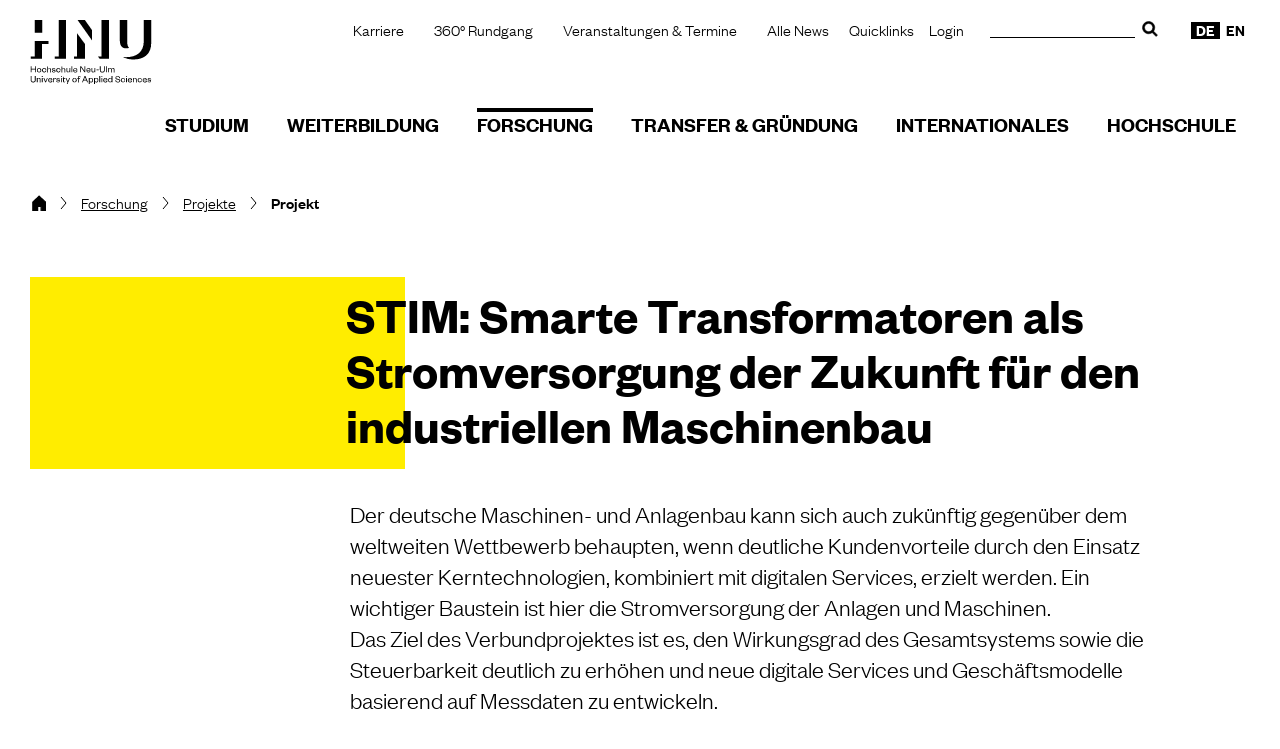

--- FILE ---
content_type: text/html;charset=utf-8
request_url: https://www.hnu.de/forschung/projekte/projekt/stim-smarte-transformatoren-als-stromversorgung-der-zukunft-fuer-den-industriellen-maschinenbau
body_size: 8406
content:
<!DOCTYPE html>
<html lang="de">
<head>
<meta charset="utf-8">
<title>STIM: Smarte Transformatoren als Stromversorgung der Zukunft für den industriellen Maschinenbau - HNU</title><meta name="viewport" content="initial-scale=1.0,width=device-width,shrink-to-fit=no"><meta name="format-detection" content="telephone=no">
<link rel="preload" href="/_assets/2bf4e054e707ac7e8953a2c2c94c8432/Fonts/FoundersGroteskWeb-Light.woff2" as="font" type="font/woff2" crossorigin><link rel="preload" href="/_assets/2bf4e054e707ac7e8953a2c2c94c8432/Fonts/FoundersGroteskWeb-Semibold.woff2" as="font" type="font/woff2" crossorigin>
<meta name="generator" content="TYPO3 CMS">
<meta name="description" content="Der deutsche Maschinen- und Anlagenbau kann sich auch zukünftig gegenüber dem weltweiten Wettbewerb behaupten, wenn deutliche Kundenvorteile durch den Einsatz neuester Kerntechnologien, kombiniert mit digitalen Services, erzielt werden. Ein wichtiger Baustein ist hier die Stromversorgung der Anlagen und Maschinen. Das Ziel des Verbundprojektes ist es, den Wirkungsgrad des Gesamtsystems sowie die Steuerbarkeit deutlich zu erhöhen und neue digitale Services und Geschäftsmodelle basierend auf Messdaten zu entwickeln. Konkret geht es um die die Entwicklung, Erforschung und Erprobung neuartiger Niederspannungstrenntransformatoren mit SIC-Halbleitern für den industriellen Maschinenbau. Das Verbundprojekt unter Leitung der Fa. Block wird im Rahmen des 7. Energieforschungsprogramms der Bundesregierung durch das Bundesministerium für Wirtschaft und Energie (BMWi) gefördert. Das gesamte Projektvolumen beträgt 2,86 Mio €. Die Aufgabe des IDT-Projektteams der Hochschule Neu-Ulm ist es, in Zusammenarbeit mit der Uni Hannover und der Fa. Kannegiesser neue Smart Services und Geschäftsmodelle für den Niederspannungstrafo der Zukunft zu entwickeln und einen Demonstrator zu realisieren.  ">
<meta name="robots" content="noindex,nofollow">
<meta property="og:title" content="STIM: Smarte Transformatoren als Stromversorgung der Zukunft für den industriellen Maschinenbau">
<meta property="og:url" content="https://www.hnu.de/forschung/projekte/projekt/stim-smarte-transformatoren-als-stromversorgung-der-zukunft-fuer-den-industriellen-maschinenbau">
<meta property="og:description" content="Der deutsche Maschinen- und Anlagenbau kann sich auch zukünftig gegenüber dem weltweiten Wettbewerb behaupten, wenn deutliche Kundenvorteile durch den Einsatz neuester Kerntechnologien, kombiniert mit digitalen Services, erzielt werden. Ein wichtiger Baustein ist hier die Stromversorgung der Anlagen und Maschinen. Das Ziel des Verbundprojektes ist es, den Wirkungsgrad des Gesamtsystems sowie die Steuerbarkeit deutlich zu erhöhen und neue digitale Services und Geschäftsmodelle basierend auf Messdaten zu entwickeln. Konkret geht es um die die Entwicklung, Erforschung und Erprobung neuartiger Niederspannungstrenntransformatoren mit SIC-Halbleitern für den industriellen Maschinenbau. Das Verbundprojekt unter Leitung der Fa. Block wird im Rahmen des 7. Energieforschungsprogramms der Bundesregierung durch das Bundesministerium für Wirtschaft und Energie (BMWi) gefördert. Das gesamte Projektvolumen beträgt 2,86 Mio €. Die Aufgabe des IDT-Projektteams der Hochschule Neu-Ulm ist es, in Zusammenarbeit mit der Uni Hannover und der Fa. Kannegiesser neue Smart Services und Geschäftsmodelle für den Niederspannungstrafo der Zukunft zu entwickeln und einen Demonstrator zu realisieren.  ">
<meta name="twitter:card" content="summary_large_image">
<!-- 
	This website is powered by TYPO3 - inspiring people to share!
	TYPO3 is a free open source Content Management Framework initially created by Kasper Skaarhoj and licensed under GNU/GPL.
	TYPO3 is copyright 1998-2026 of Kasper Skaarhoj. Extensions are copyright of their respective owners.
	Information and contribution at https://typo3.org/
-->
<link rel="icon" href="/_assets/2bf4e054e707ac7e8953a2c2c94c8432/Images/favicon.ico" type="image/vnd.microsoft.icon"><link rel="stylesheet" href="/_assets/2bf4e054e707ac7e8953a2c2c94c8432/Css/styles.1768389571.css" media="all">

</head><body class="page" data-asset-path="/_assets/2bf4e054e707ac7e8953a2c2c94c8432/">

<nav class="jumpblock" aria-labelledby="jumpblock-label"><p class="jumpblock__text" id="jumpblock-label">Springe direkt zu:</p><ul><li><a href="#inhalt" class="jumpblock__link" id="jumplink-content">Inhalt</a></li><li><a href="#suche" class="jumpblock__link jumpblock__link--search">Suche</a></li><li><a href="#hauptnavigation" class="jumpblock__link">Hauptnavigation</a></li><li><a href="#servicenavigation" class="jumpblock__link">Servicenavigation</a></li></ul></nav><hr class="hide"/><header class="page__header" id="top">
    

<div class="header"><div class="header__logo"><a class="header__logo-link" href="/"><img class="header__logo-image" src="/_assets/2bf4e054e707ac7e8953a2c2c94c8432/Images/logos/logo-main.svg" alt="zur Startseite" width="122" height="64" /></a></div><div class="header__meta"><nav class="nav-meta"><ul class="nav-meta__list" id="nav-meta-list"><li class="nav-meta__item"><a href="/hochschule/karriere" class="nav-meta__link">Karriere</a></li><li class="nav-meta__item"><a href="https://tour.hnu.de" target="_blank" class="nav-meta__link" rel="noreferrer">360° Rundgang</a></li><li class="nav-meta__item"><a href="/hochschule/veranstaltungen-termine" class="nav-meta__link">Veranstaltungen & Termine</a></li><li class="nav-meta__item"><a href="/alle-news" class="nav-meta__link">Alle <span dir="ltr" lang="en">News</span></a></li><li class="nav-meta__item nav-meta__item--quick-start nav-meta__item--quicklinks"><a href="#quick-start-list-1" class="nav-meta__link" id="quick-start-anchor-1">Quicklinks</a><ul class="nav-meta__quick-list nav-meta__quicklinks" id="quick-start-list-1"><li><a href="/hochschule/30-jahre-hochschule-neu-ulm" class="nav-meta__quick-link">30 Jahre HNU</a></li><li><a href="/hochschule/ansprechpartner" class="nav-meta__quick-link">Ansprechpartner</a></li><li><a href="/studium/beratungsangebote" class="nav-meta__quick-link">Beratungsangebote</a></li><li><a href="https://campus.hnu.de" target="_blank" class="nav-meta__quick-link" rel="noreferrer">Bewerberportal<b class="aural"> (externer Link, öffnet neues Fenster)</b></a></li><li><a href="/hochschule/einrichtungen-und-service/bibliothek" class="nav-meta__quick-link">Bibliothek</a></li><li><a href="/hochschule/karriere" class="nav-meta__quick-link">Karriere</a></li><li><a href="/studium/im-studium/campusleben/mensa" class="nav-meta__quick-link">Mensa</a></li><li><a href="/hochschule/einrichtungen-und-service/marketing-kommunikation" class="nav-meta__quick-link">Presse</a></li><li><a href="https://showcase.hnu.de" target="_blank" class="nav-meta__quick-link" rel="noreferrer"><span lang="en" dir="ltr">Showcase</span><b class="aural"> (externer Link, öffnet neues Fenster)</b></a></li><li><a href="/hochschule/standorte-der-hochschule" class="nav-meta__quick-link">Standorte</a></li><li><a href="/studium/studiengaenge" class="nav-meta__quick-link">Studiengänge</a></li><li><a href="/studium/im-studium/campusleben/studierendenvertretung" class="nav-meta__quick-link">Studierendenvertretung</a></li><li><a href="/forschung/wissenschaftsblog" class="nav-meta__quick-link">Wissenschaftsblog</a></li></ul></li><li class="nav-meta__item nav-meta__item--quick-start nav-meta__item--loginlinks"><a href="#quick-start-list-2" class="nav-meta__link" id="quick-start-anchor-2">Login</a><ul class="nav-meta__quick-list nav-meta__loginlinks" id="quick-start-list-2"><li><a href="https://www-hnu-de.ezproxy.hnu.de/index.php?id=1006910" target="_blank" class="nav-meta__quick-link" rel="noreferrer">Bibliothek: EZproxy<b class="aural"> (externer Link, öffnet neues Fenster)</b></a></li><li><a href="https://campus.hnu.de" target="_blank" class="nav-meta__quick-link" rel="noreferrer">Campus<b class="aural"> (externer Link, öffnet neues Fenster)</b></a></li><li><a href="https://elearning.hnu.de" target="_blank" class="nav-meta__quick-link" rel="noreferrer">E-Learning-Moodle<b class="aural"> (externer Link, öffnet neues Fenster)</b></a></li><li><a href="https://exam.hnu.de" target="_blank" class="nav-meta__quick-link" rel="noreferrer">Exam-Moodle<b class="aural"> (externer Link, öffnet neues Fenster)</b></a></li><li><a href="https://app.pim-plattform.de/" target="_blank" class="nav-meta__quick-link" rel="noreferrer">PIM<b class="aural"> (externer Link, öffnet neues Fenster)</b></a></li><li><a href="https://intern.hnu.de" target="_blank" class="nav-meta__quick-link">HNU intern<b class="aural"> (externer Link, öffnet neues Fenster)</b></a></li><li><a href="https://outlook.hnu.de/" target="_blank" class="nav-meta__quick-link" rel="noreferrer">Webmail<b class="aural"> (externer Link, öffnet neues Fenster)</b></a></li></ul></li></ul></nav><div class="header__search" role="search" id="suche"><form class="header__search-form" method="get" name="form_kesearch_searchfield" id="header-search-form" action="/suche"><label class="aural" for="header-search-word">Suchbegriff eingeben</label><input type="text" class="header__search-input" name="tx_solr[q]" id="header-search-word" data-pid="1007146"/><button type="submit" class="header__search-button"><b class="aural">Suche</b><svg class="header__search-icon" height="30" width="30" aria-hidden="true"><use xlink:href="/_assets/2bf4e054e707ac7e8953a2c2c94c8432/Images/icons.svg#icon-search" x="0" y="0"></use></svg></button></form></div><nav class="nav-meta nav-meta--lang" aria-label="Sprache ändern"><ul class="nav-lang"><li class="nav-lang__item"><a href="/forschung/projekte/projekt/stim-smarte-transformatoren-als-stromversorgung-der-zukunft-fuer-den-industriellen-maschinenbau" hreflang="de-DE" class="nav-lang__link nav-lang__link--current" aria-current="page"><abbr title="deutsch" class="nav-lang__abbr" aria-hidden="true">DE</abbr><b class="aural"> diese Seite auf Deutsch</b></a></li><li class="nav-lang__item"><a href="/en/research/projects/projects/stim-smarte-transformatoren-als-stromversorgung-der-zukunft-fuer-den-industriellen-maschinenbau" hreflang="en-GB" class="nav-lang__link" lang="en"><abbr title="English" class="nav-lang__abbr" aria-hidden="true">EN</abbr><b class="aural"> This page in English</b></a></li></ul></nav></div><a href="#hauptnavigation" class="nav-mobile-control nav-mobile-control--nojs"><b class="aural">Hauptnavigation</b></a></div><nav class="nav-main" id="hauptnavigation" aria-label="Hauptnavigation"><ul class="nav-main__list" id="nav-main-list"><li class="nav-main__item"><a href="/studium" class="nav-main__link">Studium</a><ul class="nav-main__sub-list"><li class="nav-main__sub-item"><a href="/studium/studiengaenge" class="nav-main__sub-link">Studiengänge</a></li><li class="nav-main__sub-item"><a href="/studium/vor-dem-studium" class="nav-main__sub-link">Vor dem Studium</a></li><li class="nav-main__sub-item"><a href="/studium/im-studium" class="nav-main__sub-link">Im Studium</a></li><li class="nav-main__sub-item"><a href="/studium/nach-dem-studium" class="nav-main__sub-link">Nach dem Studium</a></li><li class="nav-main__sub-item"><a href="/studium/veranstaltungen" class="nav-main__sub-link">Veranstaltungen</a></li><li class="nav-main__sub-item"><a href="/studium/news" class="nav-main__sub-link"><span lang="en" dir="ltr">News aus dem Studium</span></a></li><li class="nav-main__sub-item"><a href="/studium/beratungsangebote" class="nav-main__sub-link">Service- und Beratungsangebote</a></li></ul></li><li class="nav-main__item"><a href="/weiterbildung" class="nav-main__link">Weiterbildung</a><ul class="nav-main__sub-list"><li class="nav-main__sub-item"><a href="/weiterbildung/news" class="nav-main__sub-link"><span dir="ltr" lang="en">News&nbsp;</span>aus der Weiterbildung</a></li><li class="nav-main__sub-item"><a href="/weiterbildung/berufsbegleitende-studiengaenge" class="nav-main__sub-link">Berufsbegleitende Studiengänge</a></li><li class="nav-main__sub-item"><a href="/weiterbildung/zertifikatskurse" class="nav-main__sub-link">Zertifikatskurse</a></li><li class="nav-main__sub-item"><a href="/weiterbildung/weiterbildungsprogramme" class="nav-main__sub-link">Weiterbildungsprogramme</a></li><li class="nav-main__sub-item"><a href="/weiterbildung/ki-angebote" class="nav-main__sub-link">KI-Angebote</a></li><li class="nav-main__sub-item"><a href="/weiterbildung/gesundheitsangebote" class="nav-main__sub-link">Gesundheitsangebote</a></li><li class="nav-main__sub-item"><a href="/weiterbildung/veranstaltungen" class="nav-main__sub-link">Veranstaltungen</a></li><li class="nav-main__sub-item"><a href="/weiterbildung/dozierende-der-weiterbildung" class="nav-main__sub-link">Dozierende der Weiterbildung</a></li><li class="nav-main__sub-item"><a href="/weiterbildung/finanzierungs-und-foerdermoeglichkeiten" class="nav-main__sub-link">Finanzierungs- und Fördermöglichkeiten</a></li><li class="nav-main__sub-item"><a href="/weiterbildung/alumniportraets" class="nav-main__sub-link">Alumniporträts</a></li><li class="nav-main__sub-item"><a href="/weiterbildung/team-kontakt" class="nav-main__sub-link">Team & Kontakt</a></li><li class="nav-main__sub-item"><a href="/weiterbildung/campusleben" class="nav-main__sub-link">Campusleben</a></li></ul></li><li class="nav-main__item"><a href="/forschung" class="nav-main__link nav-main__link--current">Forschung</a><ul class="nav-main__sub-list"><li class="nav-main__sub-item"><a href="/forschung/news" class="nav-main__sub-link"><span lang="en" dir="ltr">News</span> aus der Forschung</a></li><li class="nav-main__sub-item"><a href="/forschung/forschungsprofil" class="nav-main__sub-link">Forschungsprofil</a></li><li class="nav-main__sub-item"><a href="/forschung/forschungs-und-transfereinrichtungen" class="nav-main__sub-link">Forschungs- und Transfereinrichtungen</a></li><li class="nav-main__sub-item"><a href="/forschung/labore-forschungsinfrastruktur" class="nav-main__sub-link">Labore & Forschungsinfrastruktur</a></li><li class="nav-main__sub-item"><a href="/forschung/netzwerke-mitgliedschaften" class="nav-main__sub-link">Netzwerke & Mitgliedschaften</a></li><li class="nav-main__sub-item"><a href="/forschung/publikationen" class="nav-main__sub-link">Publikationen</a></li><li class="nav-main__sub-item"><a href="/forschung/promovieren-an-der-hnu" class="nav-main__sub-link">Promovieren an der HNU</a></li><li class="nav-main__sub-item"><a href="/forschung/gute-wissenschaftliche-praxis" class="nav-main__sub-link">Gute wissenschaftliche Praxis</a></li><li class="nav-main__sub-item"><a href="/forschung/projekte" class="nav-main__sub-link nav-main__sub-link--current">Projekte</a></li><li class="nav-main__sub-item"><a href="/forschung/team-kontakt" class="nav-main__sub-link">Team & Kontakt</a></li></ul></li><li class="nav-main__item"><a href="/transfer" class="nav-main__link">Transfer & Gründung</a><ul class="nav-main__sub-list"><li class="nav-main__sub-item"><a href="/transfer/news" class="nav-main__sub-link"><span lang="en" dir="ltr">News </span>aus Transfer &amp; Gründung</a></li><li class="nav-main__sub-item"><a href="/transfer/ai-hub" class="nav-main__sub-link">AI Hub</a></li><li class="nav-main__sub-item"><a href="/transfer/transfer-kooperationen-mit-der-hnu" class="nav-main__sub-link">Transfer & Kooperationen mit der HNU</a></li><li class="nav-main__sub-item"><a href="/transfer/transfer-kooperationen-mit-der-hnu/unsere-angebote-fuer-sie/transfer-und-forschungseinrichtungen" class="nav-main__sub-link">Transfer- und Forschungseinrichtungen</a></li><li class="nav-main__sub-item"><a href="/transfer/gruenden-mit-der-hnu" class="nav-main__sub-link">Gründen mit der HNU</a></li><li class="nav-main__sub-item"><a href="/transfer/interviewserie-fuehrung-wir-reden-mit" class="nav-main__sub-link">Interviewserie: Führung: Wir reden mit.</a></li><li class="nav-main__sub-item"><a href="/transfer/kontakt-transfer-gruendung" class="nav-main__sub-link">Kontakt Transfer & Gründung</a></li></ul></li><li class="nav-main__item"><a href="/internationales" class="nav-main__link">Internationales</a><ul class="nav-main__sub-list"><li class="nav-main__sub-item"><a href="/internationales/news" class="nav-main__sub-link"><span dir="ltr" lang="en">International&nbsp;News</span></a></li><li class="nav-main__sub-item"><a href="/internationales/hnu-worldwide-community" class="nav-main__sub-link">HNU Worldwide Community</a></li><li class="nav-main__sub-item"><a href="/internationales/studium-im-ausland" class="nav-main__sub-link">Studium im Ausland</a></li><li class="nav-main__sub-item"><a href="/internationales/praktikum-im-ausland" class="nav-main__sub-link">Praktikum im Ausland</a></li><li class="nav-main__sub-item"><a href="/internationales/erasmus" class="nav-main__sub-link">Erasmus+</a></li><li class="nav-main__sub-item"><a href="/internationales/partnerhochschulen" class="nav-main__sub-link">Partnerhochschulen</a></li><li class="nav-main__sub-item"><a href="/internationales/international-week" class="nav-main__sub-link"><span lang="en" dir="ltr">International Week</span></a></li><li class="nav-main__sub-item"><a href="/internationales/internationale-austauschstudierende" class="nav-main__sub-link">Internationale Austauschstudierende</a></li><li class="nav-main__sub-item"><a href="/internationales/internationale-vollzeitstudierende" class="nav-main__sub-link">Internationale Vollzeitstudierende</a></li><li class="nav-main__sub-item"><a href="/internationales/moeglichkeiten-fuer-beschaeftigte" class="nav-main__sub-link">Möglichkeiten für Beschäftigte</a></li><li class="nav-main__sub-item"><a href="/internationales/informationen-fuer-partner-und-gaeste" class="nav-main__sub-link">Informationen für Partner und Gäste</a></li><li class="nav-main__sub-item"><a href="/internationales/team-kontakt-international-office" class="nav-main__sub-link">Team &amp; Kontakt</a></li></ul></li><li class="nav-main__item"><a href="/hochschule" class="nav-main__link">Hochschule</a><ul class="nav-main__sub-list"><li class="nav-main__sub-item"><a href="/hochschule/30-jahre-hochschule-neu-ulm" class="nav-main__sub-link">30 Jahre Hochschule Neu-Ulm</a></li><li class="nav-main__sub-item"><a href="/hochschule/hochschul-news" class="nav-main__sub-link"><span dir="ltr" lang="en">News</span> aus der Hochschule</a></li><li class="nav-main__sub-item"><a href="/hochschule/profil" class="nav-main__sub-link">Profil</a></li><li class="nav-main__sub-item"><a href="/hochschule/organisation" class="nav-main__sub-link">Organisation</a></li><li class="nav-main__sub-item"><a href="/hochschule/fakultaeten" class="nav-main__sub-link">Fakultäten</a></li><li class="nav-main__sub-item"><a href="/hochschule/einrichtungen-und-service" class="nav-main__sub-link">Einrichtungen und Service</a></li><li class="nav-main__sub-item"><a href="/hochschule/karriere" class="nav-main__sub-link">Karriere</a></li><li class="nav-main__sub-item"><a href="/hochschule/ansprechpartner" class="nav-main__sub-link">Ansprechpartner</a></li><li class="nav-main__sub-item"><a href="/hochschule/standorte-der-hochschule" class="nav-main__sub-link">Standorte &amp; Öffnungszeiten</a></li><li class="nav-main__sub-item"><a href="/kontakt" class="nav-main__sub-link">Kontakt</a></li></ul></li></ul></nav></header><hr class="hide"/><nav class="nav-breadcrumb" aria-label="Seitenpfad"><ol class="nav-breadcrumb__list"><li class="nav-breadcrumb__item"><a href="/" class="nav-breadcrumb__link" title="Startseite "><svg class="nav-breadcrumb__home-icon" height="16" width="16" aria-hidden="true"> <use xlink:href="/_assets/2bf4e054e707ac7e8953a2c2c94c8432/Images/icons.svg#icon-home" x="0" y="0" /> </svg><b class="aural">HNU - Hochschule Neu-Ulm</b></a></li><li class="nav-breadcrumb__item"><a href="/forschung" class="nav-breadcrumb__link">Forschung</a></li><li class="nav-breadcrumb__item"><a href="/forschung/projekte" class="nav-breadcrumb__link">Projekte</a></li><li class="nav-breadcrumb__item"><a href="/forschung/projekte/projekt" class="nav-breadcrumb__link nav-breadcrumb__link--current" aria-current="page">Projekt</a></li></ol></nav><hr class="hide"/><main class="page__main" id="inhalt"><!--TYPO3SEARCH_begin--><div class="page__content"><section id="c1005996" class="component"></div><div class="detail detail--project" itemscope="itemscope" itemtype="https://schema.org/Article"><div class="page__title-header"><b class="backlink--placeholder" data-text="Zurück"></b><h1 class="page__title page__title--detail" itemprop="headline"><span itemprop="name"><span class="hyphenated">STIM: Smarte Transformatoren als Stromversorgung der Zukunft für den industriellen Maschinenbau</span></span></h1></div><div class="page__intro"><div class="component"><div class="textmedia"><div class="textmedia__text textmedia__text--intro textmedia__text--project" itemprop="description">
				Der deutsche Maschinen- und Anlagenbau kann sich auch zukünftig gegenüber dem weltweiten Wettbewerb behaupten, wenn deutliche Kundenvorteile durch den Einsatz neuester Kerntechnologien, kombiniert mit digitalen Services, erzielt werden. Ein wichtiger Baustein ist hier die Stromversorgung der Anlagen und Maschinen.<br /> Das Ziel des Verbundprojektes ist es, den Wirkungsgrad des Gesamtsystems sowie die Steuerbarkeit deutlich zu erhöhen und neue digitale Services und Geschäftsmodelle basierend auf Messdaten zu entwickeln.<br /> Konkret geht es um die die Entwicklung, Erforschung und Erprobung neuartiger Niederspannungstrenntransformatoren mit SIC-Halbleitern für den industriellen Maschinenbau.<br /> Das Verbundprojekt unter Leitung der Fa. Block wird im Rahmen des 7. Energieforschungsprogramms der Bundesregierung durch das Bundesministerium für Wirtschaft und Energie (BMWi) gefördert. Das gesamte Projektvolumen beträgt 2,86 Mio €.<br /> Die Aufgabe des IDT-Projektteams der Hochschule Neu-Ulm ist es, in Zusammenarbeit mit der Uni Hannover und der Fa. Kannegiesser neue Smart Services und Geschäftsmodelle für den Niederspannungstrafo der Zukunft zu entwickeln und einen Demonstrator zu realisieren.<br /> &nbsp;
			</div></div></div></div><div class="page__content" itemprop="articleBody"><div class="row__pullout"><div class="row row--double"><div class="column column--size6"></div><div class="column column--size6"><section class="component"><div class="textmedia textmedia--infobox textmedia--minimal-colored"><h2 class="textmedia__teaser-title textmedia__teaser-title--reduced">Projektteam</h2><div class="textmedia__text">
										Prof. Dr. Klaus Lang<br /> Daniel Hasler
									</div></div></section></div></div></div><section class="component"><h2 class="section__title">Überblick</h2><div class="labeled-info"><div class="labeled-info__column"><dl class="labeled-info__list"><div class="labeled-info__item"><dt class="labeled-info__term">
						Kooperationspartner
					</dt><dd class="labeled-info__definition">
						Block Transformatoren-Elektronik GmbH<br /> Herbert Kannegiesser GmbH<br /> Leibniz Universität Hannover, IAL<br /> Leibniz Universität Hannover, EI<br /> Hochschule Ostwestfalen-Lippe, Future Energy – Institut für Energieforschung<br /> Hochschule Neu-Ulm (HNU), Institut für digitale Transformation<br /> FTCAP GmbH<br /><span lang="en" dir="ltr">Infineon Technologies</span> AG<br /> Projektträger Jülich, Forschungszentrum Jülich
					</dd></div><div class="labeled-info__item"><dt class="labeled-info__term">
						Projektdauer
					</dt><dd class="labeled-info__definition">
						
						Dezember 2019
						 bis November 2022
					</dd></div></dl></div><div class="labeled-info__column"><dl class="labeled-info__list"><div class="labeled-info__item"><dt class="labeled-info__term"><span class="hyphenated">Geldgeber</span></dt><dd class="labeled-info__definition"><ul><li>Bund</li></ul></dd></div><div class="labeled-info__item"><dt class="labeled-info__term"><span class="hyphenated">Projektrubrik</span></dt><dd class="labeled-info__definition"><ul><li>Forschung & Transfer</li></ul></dd></div><div class="labeled-info__item"><dt class="labeled-info__term"><span class="hyphenated">Forschungsschwerpunkte</span></dt><dd class="labeled-info__definition"><ul><li>Geschäftsmodelle & Entrepreneurship</li></ul></dd></div><div class="labeled-info__item"><dt class="labeled-info__term"><span class="hyphenated">Bezugsraum</span></dt><dd class="labeled-info__definition"><ul><li>National</li></ul></dd></div></dl></div></div></section><section class="component"><h2 class="component__title"><span class="hyphenated">Projektleitung</span></h2><div class="contact__item" itemscope itemtype="http://schema.org/Person"><div class="contact__content"><h3 class="contact__title"><a href="/klaus-lang" class="contact__title-link"><span class="hyphenated"></span><span itemprop="name"><span class="hyphenated">Professor Dr. Klaus Lang</span></span></a></h3><div class="contact__subtitle" itemprop="jobTitle"><p class="contact__subtitle-section">Direktor am „Institut Digitale Transformation“</p><p class="contact__subtitle-section">Studiendekan der Fakultät Informationsmanagement</p></div><div class="contact__additional"><p class="contact__text"><svg class="contact__icon contact__icon--email" height="11" width="11" aria-hidden="true"><use xlink:href="/_assets/2bf4e054e707ac7e8953a2c2c94c8432/Images/icons.svg#icon-email" x="0" y="0"></use></svg><a href="/nachricht-senden?personUid=233&amp;referrer=www.hnu.de%2Fforschung%2Fprojekte%2Fprojekt%2Fstim-smarte-transformatoren-als-stromversorgung-der-zukunft-fuer-den-industriellen-maschinenbau&amp;cHash=32d5f3caef9ed70705c5a3485eea7a0f" class="contact__email-link">Nachricht an Professor Dr. Klaus Lang</a></p><p class="contact__text"><svg class="contact__icon contact__icon-phone" height="11" width="11" aria-hidden="true"><use xlink:href="/_assets/2bf4e054e707ac7e8953a2c2c94c8432/Images/icons.svg#icon-phone" x="0" y="0"></use></svg><b class="aural">Telefon: </b><span itemprop="telephone"><a class="contact__tel-link" href="tel:+4973197621510">0731/9762-1510</a></span></p><p class="contact__text"><svg class="contact__icon contact__icon-map" height="11" width="11" aria-hidden="true"><use xlink:href="/_assets/2bf4e054e707ac7e8953a2c2c94c8432/Images/icons.svg#icon-map" x="0" y="0"></use></svg><b class="aural">Standort: </b>Hauptgebäude A, A.1.54</p></div><p class="contact__text"><a href="/klaus-lang" class="contact__more-link">Zum Profil<b class="aural">&nbsp;von Professor Dr. Klaus Lang</b></a></p></div><div class="contact__image-wrap"><img itemprop="image" class="contact__image" alt="Professor Dr. Klaus Lang" src="/fileadmin/_processed_/4/2/csm_Lang_Klaus_0609b833fd.jpg" width="195" height="260" /></div></div></section><section class="component"><h2 class="component__title"><span class="hyphenated">Projekt-Finanzierung</span></h2><p>Bundesministerium für Wirtschaft und Klimaschutz (BMWK)</p><div class="detail__partner-logos"><div class="detail__partner-logo"><figure class="textmedia__figure textmedia__figure--inline"><img class="textmedia__image" title="Logo PTJ" alt="Logo PTJ - Projektträger Jülich Forschungszentrum Jülich" src="/fileadmin/_processed_/5/7/csm_PtJ___Logo_b9e58207f8.png" width="430" height="292" /><figcaption class="textmedia__caption"><b class="textmedia__caption-text"><span class="hyphenated">Logo PTJ - Projektträger Jülich Forschungszentrum Jülich</span></b></figcaption></figure></div><div class="detail__partner-logo"><figure class="textmedia__figure textmedia__figure--inline"><img class="textmedia__image" src="/fileadmin/_processed_/0/1/csm_Bundesminist.f.Wirtsch.u.Klima_55c71769bf.png" width="430" height="443" alt="" /></figure></div></div></section><div class="hide" aria-hidden="true"><span itemprop="publisher" itemscope="itemscope" itemtype="https://schema.org/Organization"><span itemprop="name"></span><span itemprop="logo" itemscope itemtype="https://schema.org/ImageObject"><meta itemprop="url" content="https://www.hnu.de/typo3conf/ext/cb_cosmobase/Resources/Public/Images/logos/logo-main.png"/></span></span></div></div></div><div class="page__content"></section><!--TYPO3SEARCH_end--></div></main><hr class="hide"/><div class="logolist__wrapper"><div class="logolist__liner"><section id="c1001603" class="component component--footer-logos"><h2 class="component__title"><span class="hyphenated">Akkreditierung und Zertifikate</span></h2><div class="logolist"><div class="textmedia__gallery textmedia__gallery--logolist textmedia__gallery--waiting" data-gallery-type="galleryTextmedia"><figure class="textmedia__figure textmedia__figure--logolist"><div class="textmedia__logolist-item"><img class="textmedia__logolist-image" alt="Logo System-Akkreditierung der Stiftung Akkreditierungsrat" src="/fileadmin/_processed_/0/c/csm_Logo_System_Akkreditierung_672d3db75b.jpg" width="75" height="75" /></div><div class="textmedia__logolist-item"><img class="textmedia__logolist-image" alt="Logo der Akkreditierungsagentur für Studiengänge im Bereich Gesundheit und Soziales" src="/fileadmin/user_upload/Allgemein/Logos/AHPGS_Logo.jpg" width="75" height="75" /></div><div class="textmedia__logolist-item"><img class="textmedia__logolist-image" alt="Logo der Akkreditierungsagentur ACQUIN" src="/fileadmin/_processed_/7/b/csm_ACQUIN_02_a5825f502b.jpg" width="100" height="45" /></div><div class="textmedia__logolist-item"><img class="textmedia__logolist-image" alt="Logo des Nationalen Kodex für das Ausländerstudium (Code of Conduct) " src="/fileadmin/_processed_/c/9/csm_Logo_codeOfConduct_c1d1dae360.jpg" width="75" height="75" /></div><div class="textmedia__logolist-item"><img class="textmedia__logolist-image" alt="Logo des HRK Audit" src="/fileadmin/user_upload/Allgemein/Logos/hrk_audit.jpg" width="75" height="75" /></div><div class="textmedia__logolist-item"><img class="textmedia__logolist-image" alt="Logo der Foundation for International Business Administration Accreditation" src="/fileadmin/user_upload/Allgemein/Logos/FIBBA_logo.jpg" width="75" height="75" /></div></figure><script type="text/x-cb-template" class="textmedia__image-item--waiting"><figure class="textmedia__figure textmedia__figure--logolist"><div class="textmedia__logolist-item"><img class="textmedia__logolist-image" alt="Logo des Audits &quot;Familiengerechte Hochschule&quot;" src="/fileadmin/_processed_/7/8/csm_audit_fgh_rz_2008_DE_RGB_9e5de19fa2.png" width="75" height="75" /></div><div class="textmedia__logolist-item"><img class="textmedia__logolist-image" alt="Logo der Zentralen Evaluations- und Akkreditierungs­agentur in Deutschland" src="/fileadmin/user_upload/Allgemein/Logos/ZEvA.jpg" width="77" height="75" /></div><div class="textmedia__logolist-item"><img class="textmedia__logolist-image" alt="Europäisches Qualitätssiegel E-Quality" src="/fileadmin/_processed_/8/9/csm_eQualityLogo18rgbsmall_01_202d6f3986.jpg" width="68" height="75" /></div><div class="textmedia__logolist-item"><img class="textmedia__logolist-image" alt="Logo des Deutschlandstipendiums" src="/fileadmin/_processed_/8/e/csm_Deutschlandstipendium_d668bfd390.jpg" width="100" height="44" /></div><div class="textmedia__logolist-item"><img class="textmedia__logolist-image" alt="Logo des Vereins Familie in der Hochschule e.V." src="/fileadmin/_processed_/c/3/csm_FidH_Logo_c02c61b30b.jpg" width="100" height="32" /></div></figure></script></div></div></section></div></div><hr class="hide"/><footer class="page__footer"><h2 class="aural"><span lang="en">Service</span></h2><div class="footer"><div class="footer__row footer__row--first"><div class="footer__column footer__column--small"><div class="footer__contact" itemscope itemtype="http://schema.org/Organization"><h3 class="footer__header" itemprop="legalName">Hochschule Neu-Ulm</h3><p class="contact__text" itemprop="address">Wileystraße 1<br>89231 Neu-Ulm</p><div class="contact__additional"><p class="contact__text"><svg class="contact__icon contact__icon-phone" height="11" width="11" aria-hidden="true"><use xlink:href="/_assets/2bf4e054e707ac7e8953a2c2c94c8432/Images/icons.svg#icon-phone" x="0" y="0"></use></svg><b class="aural">Telefon: </b><span itemprop="telephone">+49 731 / 9762 - 0</span></p><p class="contact__text"><svg class="contact__icon contact__icon--email" height="11" width="11" aria-hidden="true"><use xlink:href="/_assets/2bf4e054e707ac7e8953a2c2c94c8432/Images/icons.svg#icon-email" x="0" y="0"></use></svg><b class="aural">E-Mail schreiben: </b><a href="#" data-mailto-token="kygjrm8gldmYfls,bc" data-mailto-vector="-2" itemprop="email" class="contact__email-link">info[at]hnu[dot]de</a></p></div></div></div><div class="footer__column footer__column--small"><div class="footer__contact"><p class="Default">Die Hochschule Neu-Ulm (HNU) ist die führende International Business School für die Region. Sie gestaltet die Zukunft durch Innovation, nachhaltiges Entrepreneurship und digitale Transformation.</p></div></div><div class="footer__column footer__column--small"><nav class="footer__nav" aria-labelledby="footer-nav-label-1005662"><h3 class="footer__nav-label" id="footer-nav-label-1005662"><strong>Links</strong></h3><ul class="footer__list"><li class="footer__list-item"><a href="/hochschule/karriere" class="footer__link">Karriere</a></li><li class="footer__list-item"><a href="/hochschule/ansprechpartner" class="footer__link">Ansprechpartner</a></li><li class="footer__list-item"><a href="/hochschule/profil" class="footer__link">Familiengerechte Hochschule</a></li><li class="footer__list-item"><a href="https://www.hochschulschloss.de/" target="_blank" class="footer__link" rel="noreferrer">Hochschulzentrum Vöhlinschloss<b class="aural"> (externer Link, öffnet neues Fenster)</b></a></li><li class="footer__list-item"><a href="/hochschule/standorte-der-hochschule" class="footer__link">Standorte & Öffnungszeiten</a></li></ul></nav></div><div class="footer__column footer__column--small"><nav class="footer__nav" aria-labelledby="footer-nav-label-1005663"><h3 class="footer__nav-label" id="footer-nav-label-1005663"><strong>Fakultäten</strong></h3><ul class="footer__list"><li class="footer__list-item"><a href="/hochschule/fakultaeten" class="footer__link">Wirtschaftswissenschaften</a></li><li class="footer__list-item"><a href="/hochschule/fakultaeten" class="footer__link">Informationsmanagement</a></li><li class="footer__list-item"><a href="/hochschule/fakultaeten" class="footer__link">Gesundheitsmanagement</a></li></ul></nav></div></div><div class="footer__row"><div class="footer__column footer__column--left"><nav class="social" aria-labelledby="social-navigation-label"><h3 class="footer__nav-label footer__nav-label--social" id="social-navigation-label"><strong>Folgt uns im Netz:</strong></h3><ul class="social__list"><li class="social__item"><a href="https://www.facebook.com/HochschuleNeuUlm" target="_blank" rel="noreferrer noopener" class="social__link"><b class="aural">unsere Facebook-Seite: externer Link (öffnet neues Fenster)</b><svg class="social__icon social__icon--facebook" width="21" height="21" aria-hidden="true"><use xlink:href="/_assets/2bf4e054e707ac7e8953a2c2c94c8432/Images/icons.svg#icon-facebook" x="0" y="0"/></svg></a></li><li class="social__item"><a href="https://www.instagram.com/hochschule_neu_ulm/" target="_blank" rel="noreferrer noopener" class="social__link"><b class="aural">unsere Instagram-Seite: externer Link (öffnet neues Fenster)</b><svg class="social__icon social__icon--instagram" width="21" height="21" aria-hidden="true"><use xlink:href="/_assets/2bf4e054e707ac7e8953a2c2c94c8432/Images/icons.svg#icon-instagram" x="0" y="0"/></svg></a></li><li class="social__item"><a href="https://www.linkedin.com/school/hochschule-neu-ulm/" target="_blank" rel="noreferrer noopener" class="social__link"><b class="aural">unsere LinkedIn-Seite: externer Link (öffnet neues Fenster)</b><svg class="social__icon social__icon--linkedin" width="21" height="21" aria-hidden="true"><use xlink:href="/_assets/2bf4e054e707ac7e8953a2c2c94c8432/Images/icons.svg#icon-linkedin" x="0" y="0"/></svg></a></li><li class="social__item"><a href="https://tiktok.com/@hochschule_neu_ulm" target="_blank" rel="noreferrer noopener" class="social__link"><b class="aural">unsere TikTok-Seite: externer Link (öffnet neues Fenster)</b><svg class="social__icon social__icon--tiktok" width="21" height="21" aria-hidden="true"><use xlink:href="/_assets/2bf4e054e707ac7e8953a2c2c94c8432/Images/icons.svg#icon-tiktok" x="0" y="0"/></svg></a></li><li class="social__item"><a href="https://www.youtube.com/channel/UCSm55exzvDBeusbAErPkesw" target="_blank" rel="noreferrer noopener" class="social__link"><b class="aural">unsere Youtube-Seite: externer Link (öffnet neues Fenster)</b><svg class="social__icon social__icon--youtube" width="21" height="21" aria-hidden="true"><use xlink:href="/_assets/2bf4e054e707ac7e8953a2c2c94c8432/Images/icons.svg#icon-youtube" x="0" y="0"/></svg></a></li></ul></nav></div><div class="footer__column footer__column--right"><nav class="footer__nav footer__nav--service" id="servicenavigation" aria-labelledby="footer-nav-label-1005664"><h3 class="aural" id="footer-nav-label-1005664"><strong>Service</strong></h3><ul class="footer__list footer__list--service"><li class="footer__list-item footer__list-item--service"><a href="/kontakt" class="footer__link">Kontakt</a></li><li class="footer__list-item footer__list-item--service"><a href="/datenschutzerklaerung" class="footer__link">Datenschutzerklärung</a></li><li class="footer__list-item footer__list-item--service"><a href="/impressum" class="footer__link">Impressum</a></li><li class="footer__list-item footer__list-item--service"><a href="/barrierefreiheit" class="footer__link">Barrierefreiheit</a></li><li class="footer__list-item footer__list-item--service"><a href="/leichte-sprache" class="footer__link">Leichte Sprache</a></li></ul></nav></div></div></div><div class="hide"><ul class="nav-main__sub-list" id="metalinks-clone"><li class="nav-main__item"><a href="/hochschule/karriere" class="nav-main__link">Karriere</a><b></b></li><li class="nav-main__item"><a href="https://tour.hnu.de" target="_blank" class="nav-main__link" rel="noreferrer">360° Rundgang</a><b></b></li><li class="nav-main__item"><a href="/hochschule/veranstaltungen-termine" class="nav-main__link">Veranstaltungen & Termine</a><b></b></li><li class="nav-main__item"><a href="/alle-news" class="nav-main__link">Alle <span dir="ltr" lang="en">News</span></a><b></b></li></ul><ul class="nav-main__sub-list" id="quicklinks-clone"><li class="nav-main__sub-item"><a href="/hochschule/30-jahre-hochschule-neu-ulm" class="nav-main__sub-link">30 Jahre HNU</a></li><li class="nav-main__sub-item"><a href="/hochschule/ansprechpartner" class="nav-main__sub-link">Ansprechpartner</a></li><li class="nav-main__sub-item"><a href="/studium/beratungsangebote" class="nav-main__sub-link">Beratungsangebote</a></li><li class="nav-main__sub-item"><a href="https://campus.hnu.de" target="_blank" class="nav-main__sub-link" rel="noreferrer">Bewerberportal<b class="aural"> (externer Link, öffnet neues Fenster)</b></a></li><li class="nav-main__sub-item"><a href="/hochschule/einrichtungen-und-service/bibliothek" class="nav-main__sub-link">Bibliothek</a></li><li class="nav-main__sub-item"><a href="/hochschule/karriere" class="nav-main__sub-link">Karriere</a></li><li class="nav-main__sub-item"><a href="/studium/im-studium/campusleben/mensa" class="nav-main__sub-link">Mensa</a></li><li class="nav-main__sub-item"><a href="/hochschule/einrichtungen-und-service/marketing-kommunikation" class="nav-main__sub-link">Presse</a></li><li class="nav-main__sub-item"><a href="https://showcase.hnu.de" target="_blank" class="nav-main__sub-link" rel="noreferrer"><span lang="en" dir="ltr">Showcase</span><b class="aural"> (externer Link, öffnet neues Fenster)</b></a></li><li class="nav-main__sub-item"><a href="/hochschule/standorte-der-hochschule" class="nav-main__sub-link">Standorte</a></li><li class="nav-main__sub-item"><a href="/studium/studiengaenge" class="nav-main__sub-link">Studiengänge</a></li><li class="nav-main__sub-item"><a href="/studium/im-studium/campusleben/studierendenvertretung" class="nav-main__sub-link">Studierendenvertretung</a></li><li class="nav-main__sub-item"><a href="/forschung/wissenschaftsblog" class="nav-main__sub-link">Wissenschaftsblog</a></li></ul><ul class="nav-main__sub-list" id="loginlinks-clone"><li class="nav-main__sub-item"><a href="https://www-hnu-de.ezproxy.hnu.de/index.php?id=1006910" target="_blank" class="nav-main__sub-link" rel="noreferrer">Bibliothek: EZproxy<b class="aural"> (externer Link, öffnet neues Fenster)</b></a></li><li class="nav-main__sub-item"><a href="https://campus.hnu.de" target="_blank" class="nav-main__sub-link" rel="noreferrer">Campus<b class="aural"> (externer Link, öffnet neues Fenster)</b></a></li><li class="nav-main__sub-item"><a href="https://elearning.hnu.de" target="_blank" class="nav-main__sub-link" rel="noreferrer">E-Learning-Moodle<b class="aural"> (externer Link, öffnet neues Fenster)</b></a></li><li class="nav-main__sub-item"><a href="https://exam.hnu.de" target="_blank" class="nav-main__sub-link" rel="noreferrer">Exam-Moodle<b class="aural"> (externer Link, öffnet neues Fenster)</b></a></li><li class="nav-main__sub-item"><a href="https://app.pim-plattform.de/" target="_blank" class="nav-main__sub-link" rel="noreferrer">PIM<b class="aural"> (externer Link, öffnet neues Fenster)</b></a></li><li class="nav-main__sub-item"><a href="https://intern.hnu.de" target="_blank" class="nav-main__sub-link">HNU intern<b class="aural"> (externer Link, öffnet neues Fenster)</b></a></li><li class="nav-main__sub-item"><a href="https://outlook.hnu.de/" target="_blank" class="nav-main__sub-link" rel="noreferrer">Webmail<b class="aural"> (externer Link, öffnet neues Fenster)</b></a></li></ul></div></footer><script id="matomo-include">var _paq = window._paq || [];_paq.push(["disableCookies"]);_paq.push(['trackPageView']);_paq.push(['enableLinkTracking']);(function(){var u="https://analytics.hs-neu-ulm.de/";_paq.push(['setTrackerUrl',u+'matomo.php']);_paq.push(['setSiteId', '1']);var d=document,g=d.createElement('script'),s=d.getElementById("matomo-include");g.async=true;g.defer=true;g.src=u+'matomo.js';s.parentNode.insertBefore(g,s);})();</script><div id="dialog-glossary" aria-labelledby="dialog-glossary-title" aria-hidden="true" class="modal-dialog__container"><div data-a11y-dialog-hide class="modal-dialog__overlay"></div><div role="document" class="modal-dialog__content"><div class="modal-dialog__active-content"></div><button class="modal-dialog__close" type="button" data-a11y-dialog-hide><svg class="modal-dialog__close-icon" height="30" width="30" aria-hidden="true" focusable="false"><use xlink:href="/_assets/2bf4e054e707ac7e8953a2c2c94c8432/Images/icons.svg#icon-close" x="0" y="0" /></svg><span class="aural">schließen</span></button></div></div><script defer="defer" src="/_assets/2bf4e054e707ac7e8953a2c2c94c8432/Js/scripts.1768389571.js"></script>

</body>
</html>

--- FILE ---
content_type: text/css; charset=utf-8
request_url: https://www.hnu.de/_assets/2bf4e054e707ac7e8953a2c2c94c8432/Css/styles.1768389571.css
body_size: 18230
content:
@-ms-viewport{width:device-width}@-o-viewport{width:device-width}@viewport{width:device-width}@font-face{font-family:"foundersgrotesk";src:url("../Fonts/FoundersGroteskWeb-Light.woff2") format("woff2"),url("../Fonts/FoundersGroteskWeb-Light.woff") format("woff");font-style:normal;font-weight:normal;font-display:swap}@font-face{font-family:"foundersgrotesk";src:url("../Fonts/FoundersGroteskWeb-Semibold.woff2") format("woff2"),url("../Fonts/FoundersGroteskWeb-Semibold.woff") format("woff");font-style:normal;font-weight:bold;font-display:swap}@font-face{font-family:"foundersgrotesk-medium";src:url("../Fonts/FoundersGroteskWeb-Medium.woff2") format("woff2"),url("../Fonts/FoundersGroteskWeb-Medium.woff") format("woff");font-style:normal;font-weight:normal;font-display:swap}*{-webkit-box-sizing:border-box;box-sizing:border-box;padding:0;margin:0;border:0;-webkit-tap-highlight-color:transparent !important;-webkit-tap-highlight-color:rgba(2,86,177,0.1) !important}*:focus{outline:2px solid #f8e71c;outline-offset:.05556rem}@media (prefers-reduced-motion: reduce){*,*::before,*::after{-webkit-transition:none !important;-o-transition:none !important;transition:none !important}}html{font-size:1.125em;-webkit-text-size-adjust:100%;-moz-text-size-adjust:100%;-ms-text-size-adjust:100%;text-size-adjust:100%}body{line-height:1.44444;font-family:"foundersgrotesk",sans-serif;font-size:1rem;color:#000;background-color:#fff}address,article,aside,details,figcaption,figure,footer,header,main,nav,section,summary{display:block}audio,canvas,video{display:inline-block;max-width:100%;vertical-align:baseline}video{width:100%}@media only screen and (max-width: 68.74em){video{border:1px solid #000}}address{font-style:normal}h1,h4,h5,h6{font-weight:bold}h1{margin:0 0 2.55556rem -.22222rem;line-height:1.1;font-size:2.77778rem}h2{margin:0 0 .83333rem -.05556rem;line-height:1.14286;font-size:1.94444rem;font-weight:bold;color:#000}@media only screen and (max-width: 29.365em){h2{word-wrap:break-word;overflow-wrap:break-word}@supports ((-webkit-hyphens: auto) or (-ms-hyphens: auto) or (hyphens: auto)){h2{-webkit-hyphens:auto;-ms-hyphens:auto;hyphens:auto}}}h3{margin:0 0 .83333rem 0;line-height:1.12;font-size:1.38889rem;font-weight:bold;color:#000}h4{margin-bottom:.55556rem;line-height:1.2;font-size:1.11111rem}h5,h6{margin-bottom:.55556rem;line-height:1.44444;font-size:1rem}ul{list-style:none outside none}ol{list-style:none}a{color:#000;text-decoration:underline;background:transparent}img{display:block;-ms-interpolation-mode:bicubic}p{margin-bottom:1rem}strong{font-weight:bold}b{font-weight:normal}hr{height:0;margin-bottom:2.77778rem;border-top:2px solid #000;background-color:transparent}code{font-family:"courier new", courier, monospaced}q{quotes:"\201E" "\201D"}blockquote{margin-bottom:1rem}blockquote p{margin-bottom:0}cite{display:block;font-style:normal}[type=submit]:not(button),[type=reset]{-webkit-transition:background-color .1s ease;-o-transition:background-color .1s ease;transition:background-color .1s ease;display:inline-block;width:auto;max-width:100%;padding:.55556rem 1.55556rem .61111rem;border:2px solid #000;border-radius:0;line-height:1.27778;font-family:"foundersgrotesk",sans-serif;font-size:1rem;font-weight:bold;color:#fff;text-align:center;text-decoration:none !important;text-transform:uppercase;cursor:pointer;-webkit-appearance:none;-moz-appearance:none;appearance:none;color:#fff;background:#000}[type=submit]:not(button):focus,[type=submit]:not(button):hover,[type=reset]:focus,[type=reset]:hover{color:#000;background:#fff}[type=submit]:not(button)::-moz-focus-inner,[type=reset]::-moz-focus-inner{padding:0;border:0}form{background-color:transparent}form::after{content:"";display:block;clear:both}fieldset{display:block}fieldset::after{content:"";display:block;clear:both}button,input,select,textarea{font-family:"foundersgrotesk",sans-serif;font-size:100%;color:#000}button:focus,input:focus,select:focus,textarea:focus{outline:2px solid #f8e71c;outline-offset:.05556rem}button,textarea,[type=button],[type=text],[type=tel],[type=url],[type=email],[type=password],[type=date],[type=time],[type=file],[type=number]{max-width:100%;border-radius:0;outline:none;-webkit-appearance:none}[type=submit],[type=image],[type=button],button,label{border-radius:0;cursor:pointer}textarea,[type=text],[type=email],[type=tel],[type=url],[type=password],[type=date],[type=time],[type=number],[type=file]{-webkit-box-sizing:border-box;box-sizing:border-box;width:100%;min-height:2.61111rem;padding:.44444rem .66667rem .5rem;border:2px solid #000;line-height:1.44444;background:rgba(0,0,0,0)}[type=file][aria-invalid]{border-color:#aa0068}textarea{min-height:12.77778rem;overflow:auto}select{width:100%;height:2.61111rem;padding:.44444rem .66667rem .5rem;border:2px solid #000;border-radius:0;line-height:1.44444;cursor:pointer;background:#fff url("data:image/svg+xml;charset=utf8,%3Csvg xmlns='http://www.w3.org/2000/svg' width='18' height='18' viewBox='0 0 12 18' style='transform:rotate(90deg);'%3E%3Cpath fill='none' stroke='%23000' stroke-width='4.114' stroke-miterlimit='50' stroke-linecap='butt' stroke-linejoin='miter' d='M1.843 16.32l7.187-7.543-7.187-7.187'%3E%3C/path%3E%3C/svg%3E") no-repeat 200% -100%}select[multiple]{height:6.66667rem;background:none}@supports ((-webkit-appearance: none) or (-moz-appearance: none) or (appearance: none)){select:not([multiple]){padding-right:3.33333rem;background-position:calc(100% - 1.11111rem) calc(50% + .05556rem);-webkit-appearance:none;-moz-appearance:none;appearance:none}}input:-webkit-autofill,textarea:-webkit-autofill{-webkit-box-shadow:0 0 0 1260px rgba(0,0,0,0) inset}option{padding:.44444rem .66667rem .5rem;-moz-padding-end:6px;-moz-padding-start:12px}[multiple] option{padding:0;-moz-padding-end:6px;-moz-padding-start:12px}label{display:block;margin-bottom:.27778rem;cursor:pointer}[type=radio]+label{display:inline-block;margin:.16667rem .66667rem 0 .22222rem;vertical-align:top}[type=radio]+label:last-child{margin-right:0}legend{margin-bottom:.27778rem;font-weight:bold;white-space:normal}legend label{margin-bottom:0}[type=checkbox],[type=radio]{margin-right:.33333rem}textarea::-webkit-input-placeholder,input::-webkit-input-placeholder{color:#595959;opacity:1}textarea:-ms-input-placeholder,input:-ms-input-placeholder{color:#595959;opacity:1}textarea::-ms-input-placeholder,input::-ms-input-placeholder{color:#595959;opacity:1}textarea::placeholder,input::placeholder{color:#595959;opacity:1}[readonly]{border-color:#949494;color:#767676}button{-webkit-transition:color .1s ease;-o-transition:color .1s ease;transition:color .1s ease;font-weight:normal;color:#000;text-align:left;background:none}button::-moz-focus-inner{padding:0;border:0}button:focus{outline:2px solid #f8e71c;outline-offset:.05556rem}[aria-busy="true"] button{pointer-events:none}svg{display:block}path{-webkit-transform:inherit;transform:inherit;fill:inherit;stroke:inherit}abbr,acronym{text-decoration:none}abbr[title],acronym[title]{-webkit-text-decoration:dotted underline;text-decoration:dotted underline}dt,dd{display:inline}dt{font-weight:bold}progress{display:block;-webkit-appearance:none;-moz-appearance:none;appearance:none}progress::-webkit-progress-bar{background:#e1e1e1}progress -moz-progress-bar{background:#0256b1}progress::-webkit-progress-value{background:#0256b1}table{width:100%;margin-bottom:1rem;border-collapse:collapse;border-bottom:1px solid #000;caption-side:bottom}@media only screen and (min-width: 1260px){table{table-layout:auto}}td,th{padding:.55556rem .88889rem .77778rem 0;vertical-align:top;font-weight:normal;text-align:left}td:last-child,th:last-child{padding-right:0}th{font-weight:bold}thead th{padding:.55556rem .88889rem .66667rem 0;border-bottom:5px solid #ffed00}td,tbody th,tfoot th{border-bottom:1px solid #000}caption{padding-top:.27778rem;margin-bottom:-.44444rem;line-height:1.25;font-size:.88889rem;color:#4a4a4a;margin:0;text-align:left}.aural{position:absolute;width:1px;height:1px;padding:0;margin:-1px;overflow:hidden;clip:rect(0, 0, 0, 0);border:0;white-space:nowrap;-webkit-clip-path:inset(50%);clip-path:inset(50%)}.hide{display:none !important;visibility:hidden !important}.button{-webkit-transition:background-color .1s ease;-o-transition:background-color .1s ease;transition:background-color .1s ease;display:inline-block;width:auto;max-width:100%;padding:.55556rem 1.55556rem .61111rem;border:2px solid #000;border-radius:0;line-height:1.27778;font-family:"foundersgrotesk",sans-serif;font-size:1rem;font-weight:bold;color:#fff;text-align:center;text-decoration:none !important;text-transform:uppercase;cursor:pointer;-webkit-appearance:none;-moz-appearance:none;appearance:none;color:#000;background:#fff}.button:focus,.button:hover{color:#fff;background:#000}.hyphenated{word-wrap:break-word;overflow-wrap:break-word}@supports ((-webkit-hyphens: auto) or (-ms-hyphens: auto) or (hyphens: auto)){.hyphenated{-webkit-hyphens:auto;-ms-hyphens:auto;hyphens:auto}}.error{font-weight:bold;color:#aa0068}.error strong{font-weight:inherit}.js-lazy{opacity:0.25;-webkit-transition:opacity 1s ease;-o-transition:opacity 1s ease;transition:opacity 1s ease}.js-lazy--loaded{opacity:1}@media only screen and (min-width: 50em){.row{display:-webkit-box;display:-ms-flexbox;display:flex;margin-right:-10px;margin-left:-10px}.row--form{-webkit-box-align:end;-ms-flex-align:end;align-items:flex-end}.row--news{-ms-flex-wrap:wrap;flex-wrap:wrap}}@media only screen and (min-width: 50em){.row--double{margin-bottom:2.77778rem}}.row--quadruple{margin-bottom:2.77778rem}.row--patched{position:relative;position:relative;padding-top:2.22222rem;padding-bottom:.00556rem;margin-bottom:2.77778rem;background-color:#f2f2f2}.row--patched::before{content:"";position:absolute;top:0;right:0;bottom:0;left:0;z-index:-1;margin:0 -.55556rem;background-color:#f2f2f2}@media only screen and (min-width: 29.375em){.row--patched::before{margin:0 -1.11111rem}}@media only screen and (min-width: 50em){.row--patched::before{right:50%;left:50%;width:calc(100vw - 20px);margin:0 0 0 calc(-50vw + 10px)}}@media only screen and (min-width: 50em){.row--patched{padding-bottom:0}.row--patched.row--quadruple,.row--patched.row--double{padding-bottom:20px}}.row--patched.row--quadruple,.row--patched.row--double{padding-bottom:20px}.row__pullout--header+.row__pullout .row--patched{padding-top:0}.row--patched-header{margin-bottom:0}@media only screen and (min-width: 63.75em){.row__pullout{margin-right:-6.38889rem;margin-left:-6.38889rem}}@media only screen and (min-width: 68.75em){.row__pullout{margin-right:-10.55556rem;margin-left:-10.55556rem}}@media only screen and (min-width: 81.25em){.row__pullout{margin-right:-11.66667rem;margin-left:-11.66667rem}}.column--gallery{margin-bottom:1.44444rem}.column--gallery:last-child{margin-bottom:0}@media only screen and (max-width: 49.99em){.column--gallery+.column--gallery>*:first-child{margin-top:1.44444rem}}.column--filters{display:none}@media only screen and (min-width: 50em){.column--size1{width:8.33333%}.column--size2{width:16.66667%}.column--size3{width:25%}.column--size4{width:33.33333%}.column--size5{width:41.66667%}.column--size6{width:50%}.column--size7{width:58.33333%}.column--size8{width:66.66667%}.column--size9{width:75%}.column--size10{width:83.33333%}.column--size11{width:91.66667%}.column--size12{width:100%}.column{-webkit-box-align:start;-ms-flex-align:start;align-items:flex-start;-webkit-box-flex:1;-ms-flex:1 1 auto;flex:1 1 auto;min-height:1px;padding:0 10px}.column--gallery{margin-bottom:0}.column--fixed{-webkit-box-flex:0;-ms-flex-positive:0;flex-grow:0}.column--flexible{-webkit-box-flex:1;-ms-flex:1 1 auto;flex:1 1 auto}.column--flexible-shrink{-webkit-box-flex:0;-ms-flex:0 1 auto;flex:0 1 auto}.column--filters{display:block}.column--featured-left{-webkit-box-flex:0;-ms-flex:0 0 auto;flex:0 0 auto;width:43.68852%}}@media only screen and (min-width: 50em) and (min-width: 50em){.column--featured-left{padding-top:1.66667rem}}@media only screen and (min-width: 50em){.column--featured-right{-webkit-box-flex:0;-ms-flex:0 0 auto;flex:0 0 auto;width:56.31148%}}@media only screen and (max-width: 74.99em){.page__header{position:relative}}@media only screen and (min-width: 63.75em){.page__intro{padding-right:6.38889rem;padding-left:6.38889rem}}@media only screen and (min-width: 68.75em){.page__intro{padding-right:4.72222rem;padding-left:17.77778rem}}@media only screen and (min-width: 63.75em){.page__content{padding-right:6.38889rem;padding-left:6.38889rem}}@media only screen and (min-width: 68.75em){.page__content{padding-right:11.66667rem;padding-left:11.66667rem}}.page__main{width:100%;max-width:1260px;margin:0 auto;padding:0 .55556rem;margin-bottom:1.66667rem}@media only screen and (min-width: 29.375em){.page__main{padding:0 1.11111rem}}@media only screen and (min-width: 81.25em){.page__main{padding:0}}.page__header+.page__main{margin-top:2.77778rem}.page__footer{margin-top:2.77778rem;color:#fff;background:#000}.page__title{padding-top:.55556rem}.page__title::before{content:"";position:absolute;top:0;bottom:-.94444rem;left:-.55556rem;z-index:-1;width:calc(.55556rem + 3.05556rem);background:#ffed00}@media only screen and (min-width: 29.375em){.page__title::before{left:-1.11111rem;width:calc(1.11111rem + 3.05556rem)}}@media only screen and (min-width: 63.75em){.page__title::before{left:0;width:calc(6.38889rem + 3.05556rem)}}@media only screen and (min-width: 68.75em){.page__title::before{width:calc(17.77778rem + 3.05556rem)}}.page__title--color-3::before,.page__title--color-4::before{background:#e0008a}.page__title--color-5::before,.page__title--color-6::before{background:#cdd500}.page__title--color-7::before,.page__title--color-8::before{background:#ff7000}.page__title--color-9::before,.page__title--color-10::before{background:#6dd4aa}.page__title-header{position:relative}@media only screen and (min-width: 63.75em){.page__title-header{padding-right:6.38889rem;padding-left:6.38889rem}}@media only screen and (min-width: 68.75em){.page__title-header{padding-right:4.72222rem;padding-left:17.77778rem}}.banner+.page__title,.backlink+.page__title{margin-top:-.44444rem}.backlink--alternative+.page__title{clear:both}.page__subtitle{margin:0 0 .83333rem -.05556rem;line-height:1.14286;font-size:1.94444rem;font-weight:bold;color:#000;margin-top:-.88889rem;margin-bottom:1.77778rem}@media only screen and (max-width: 29.365em){.page__subtitle{word-wrap:break-word;overflow-wrap:break-word}@supports ((-webkit-hyphens: auto) or (-ms-hyphens: auto) or (hyphens: auto)){.page__subtitle{-webkit-hyphens:auto;-ms-hyphens:auto;hyphens:auto}}}.page__author{margin-top:-.33333rem;margin-bottom:1.77778rem;font-style:italic}.page__subtitle+.page__author{margin-top:-.55556rem}.header{position:relative;max-width:1260px;padding:1.11111rem .55556rem 0;margin:0 auto;color:#000}@media only screen and (min-width: 29.375em){.header{padding-right:1.11111rem;padding-left:1.11111rem}}@media only screen and (min-width: 81.25em){.header{padding-top:3.05556rem;padding-right:0;padding-left:0}}@media only screen and (min-width: 50em){.header{display:-webkit-box;display:-ms-flexbox;display:flex;padding-bottom:1.33333rem}}@media only screen and (min-width: 75em){.header{padding-bottom:0}}.header__logo{width:48.12834%;min-width:180px}@media only screen and (min-width: 50em){.header__logo{-webkit-box-flex:0;-ms-flex:0 0 auto;flex:0 0 auto;width:261px}}.header__meta{padding:.66667rem 0 1rem;text-align:right}@media only screen and (min-width: 50em){.header__meta{-webkit-box-flex:1;-ms-flex:1 1 auto;flex:1 1 auto;padding-right:4.44444rem;margin:0}}@media only screen and (min-width: 75em){.header__meta{padding:0 0 0 20px}}@media only screen and (min-width: 81.25em){.header__meta{padding-right:20px}}.header__logo-link{display:inline-block;max-width:100%}.header__logo-image{height:auto !important;max-width:100%}.header__search{display:inline-block;position:relative;z-index:2;width:9.5rem;max-width:100%;padding-right:1.44444rem;text-align:left}.header__search-input{max-width:8.22222rem;min-height:0;padding:0 0 .11111rem;border-color:#000;border-width:0 0 1px;line-height:1.0625;font-size:.88889rem}@media only screen and (min-width: 75em){.header__search-input{-webkit-transform:translateY(-.33333rem);transform:translateY(-.33333rem)}}.header__search-input:focus{outline-offset:.16667rem}.header__search-button{position:absolute;top:-.22222rem;right:0;width:1.22222rem;height:1.44444rem;padding:.27778rem .16667rem;color:#000}.header__search-button--link{display:block;position:static}.header__search-icon{width:100%;height:100%}.header__top-bar{padding:.77778rem .55556rem .5rem;font-weight:600;background:#0256b1}.header__top-bar-liner{width:100%;max-width:1260px;margin:0 auto;text-align:center}.header__top-bar-link{display:inline-block;position:relative;padding-left:2.11111rem;text-decoration:none;display:inline-block;position:relative;margin:0 .55556rem .33333rem;color:#fff}.header__top-bar-link::before{content:"";position:absolute;top:0;left:-.05556rem;width:1.55556rem;height:1.55556rem;background:url("data:image/svg+xml;charset=utf8,%3Csvg xmlns='http://www.w3.org/2000/svg' width='26' height='26' viewBox='0 0 32 32'%3E%3Cpath stroke-width='1.543' fill='none' stroke='%23000' stroke-miterlimit='30' d='M16 30.857c8.206 0 14.857-6.651 14.857-14.857S24.206 1.143 16 1.143 1.143 7.794 1.143 16 7.794 30.857 16 30.857z'/%3E%3Cpath stroke-width='4.114' fill='none' stroke='%23000' stroke-miterlimit='50' d='M12.343 22.82l7.187-7.543-7.187-7.187'/%3E%3C/svg%3E") no-repeat 50% 50%;background-size:contain}.header__top-bar-link:hover{text-decoration:underline}.header__top-bar-link::before{-webkit-filter:invert(100%);filter:invert(100%)}.jumpblock{position:absolute;top:0;left:50%;z-index:10;-webkit-transform:translateX(-50%);transform:translateX(-50%)}.jumpblock__text{position:absolute;width:1px;height:1px;padding:0;margin:-1px;overflow:hidden;clip:rect(0, 0, 0, 0);border:0;white-space:nowrap;-webkit-clip-path:inset(50%);clip-path:inset(50%)}.jumpblock__link{position:absolute;width:1px;height:1px;padding:0;margin:-1px;overflow:hidden;clip:rect(0, 0, 0, 0);border:0;white-space:nowrap;-webkit-clip-path:inset(50%);clip-path:inset(50%);display:inline-block;padding:.88889rem 1.11111rem 1.11111rem;font-weight:bold;color:#000;background:#fff}.jumpblock__link:active,.jumpblock__link:focus{position:static;width:auto;height:auto;margin:0;overflow:visible;clip:auto;white-space:normal;-webkit-clip-path:none;clip-path:none}@media only screen and (max-width: 74.99em){.jumpblock__link--search{display:none}}.nav-meta{display:none;vertical-align:top;line-height:1.125;font-size:.88889rem}@media only screen and (min-width: 75em){.nav-meta{display:inline-block}}.nav-meta--lang{display:inline-block;margin-left:1.66667rem}.nav-meta__list{padding-left:0;list-style:none}.nav-meta__item{display:inline-block;position:relative;margin-right:1.66667rem;vertical-align:top}.nav-meta__item:last-child{margin-right:2rem}.nav-meta__item--quick-start{margin-right:1.38889rem;margin-left:-.55556rem}.nav-meta__item--quick-start:last-child{margin-right:1.44444rem}.nav-meta__link{display:inline-block;padding:0;line-height:1.0625;color:#000;text-decoration:none}.nav-meta__link:hover{text-decoration:underline}.nav-meta__quick-control{position:relative;padding:0 1.38889rem .11111rem .55556rem}.nav-meta__quick-control::after{content:"";position:absolute;top:.22222rem;right:.27778rem;width:.72222rem;height:.72222rem;background:url("data:image/svg+xml;charset=utf8,%3Csvg xmlns='http://www.w3.org/2000/svg' width='7' height='12' viewBox='0 0 7 12'%3E%3Cpath fill='none' stroke='%23000' stroke-miterlimit='50' d='M1 0l5 6-5 6'/%3E%3C/svg%3E") no-repeat 50% 50%;background-size:contain;-webkit-transform:rotate(90deg);transform:rotate(90deg);-webkit-transition:-webkit-transform .4s ease;transition:-webkit-transform .4s ease;-o-transition:transform .4s ease;transition:transform .4s ease;transition:transform .4s ease, -webkit-transform .4s ease}.nav-meta__quick-control:hover{text-decoration:underline}.nav-meta__quick-control.js-active::after{-webkit-transform:rotate(-90deg);transform:rotate(-90deg)}.nav-meta__quick-list{word-wrap:break-word;overflow-wrap:break-word;-webkit-transition:opacity .25s ease;-o-transition:opacity .25s ease;transition:opacity .25s ease;position:absolute;left:-2px;height:0;min-width:calc(100% + 4px);padding:0 .66667rem;margin:0;overflow:hidden;color:#000;text-align:left;white-space:pre;background:#f2f2f2;opacity:0;-webkit-transform:translateY(4px);transform:translateY(4px)}@supports ((-webkit-hyphens: auto) or (-ms-hyphens: auto) or (hyphens: auto)){.nav-meta__quick-list{-webkit-hyphens:auto;-ms-hyphens:auto;hyphens:auto}}.nav-meta__quick-list.js-active,.nav-meta__quick-list:not(.js-initialised):target{z-index:20;height:auto;padding-top:.66667rem;padding-bottom:.44444rem;opacity:1;-webkit-box-shadow:1px 2px 6px 0 rgba(0,0,0,0.24);box-shadow:1px 2px 6px 0 rgba(0,0,0,0.24)}.nav-meta__quick-list-section{margin-bottom:.33333rem;font-weight:bold}.nav-meta__quick-list-section--second{margin-top:.66667rem}.nav-meta__quick-link{display:inline-block;margin-bottom:.44444rem;color:#000;text-decoration:none}.nav-meta__quick-link:hover,.nav-meta__quick-link:focus{color:#000;text-decoration:underline}.nav-meta__abbr{text-decoration:none}.nav-main{max-width:1260px;font-weight:bold;text-transform:uppercase}@media only screen and (max-width: 74.99em){.nav-main{position:absolute;top:calc(100% - 2.55556rem);z-index:50;width:100%;max-width:33.33333rem;overflow:hidden;background:#f2f2f2;-webkit-transform:translateX(-100%);transform:translateX(-100%);-webkit-transition:-webkit-transform .4s ease;transition:-webkit-transform .4s ease;-o-transition:transform .4s ease;transition:transform .4s ease;transition:transform .4s ease, -webkit-transform .4s ease}.nav-mobile-control--nojs+.nav-main:target{display:block;position:static;width:auto;padding-bottom:100px;overflow:auto;-webkit-transform:none;transform:none}.nav-main.js-active{-webkit-transform:translateX(0);transform:translateX(0)}}@media only screen and (min-width: 50em) and (max-width: 74.99em){.nav-main{top:calc(100% - .66667rem)}}@media only screen and (min-width: 75em){.nav-main{padding:0 1.11111rem;margin:1rem auto 1.66667rem}}@media only screen and (max-width: 74.99em){.nav-main__list:not(:last-child){border-bottom:1px solid #dbdbdb}}@media only screen and (min-width: 75em){.nav-main__list{display:-webkit-box;display:-ms-flexbox;display:flex;position:relative;z-index:7;-webkit-box-align:start;-ms-flex-align:start;align-items:flex-start;-ms-flex-wrap:wrap;flex-wrap:wrap;-webkit-box-pack:end;-ms-flex-pack:end;justify-content:flex-end}}@media only screen and (min-width: 75em){.nav-main__list--additional{display:none}}.nav-main__sub-list{-webkit-transition:opacity .25s ease;-o-transition:opacity .25s ease;transition:opacity .25s ease;height:0;overflow:hidden;text-transform:none;opacity:0}@media only screen and (max-width: 74.99em){.js-active>.nav-main__sub-list{padding:1.11111rem 0 1.33333rem;border-top:1px solid #dbdbdb}}@media only screen and (min-width: 75em){.nav-main__sub-list{position:absolute;top:100%;left:-14px;border-top:2px solid #000;background:#f2f2f2}.nav-main__item:last-child .nav-main__sub-list,.nav-main__item:nth-last-child(2) .nav-main__sub-list{right:-14px;left:auto}.js-active>.nav-main__sub-list{z-index:2;padding:1.11111rem 28px 1.55556rem;-webkit-box-shadow:1px 4px 7px 0 rgba(0,0,0,0.24);box-shadow:1px 4px 7px 0 rgba(0,0,0,0.24)}}.js-active>.nav-main__sub-list{height:auto;overflow:auto;opacity:1}.nav-main__item{position:relative}@media only screen and (max-width: 74.99em){.nav-main__item{border-bottom:1px solid #dbdbdb}.nav-main__item:last-child{border:0}}@media only screen and (min-width: 75em){.nav-main__item{margin-left:10px}.nav-main__item:first-child{margin-left:0}}.nav-main__sub-item{margin-bottom:.88889rem}@media only screen and (max-width: 74.99em){.nav-main__sub-item{margin-bottom:1.11111rem}}.nav-main__sub-item:last-child{margin-bottom:0}.nav-main__link{display:block;position:relative;line-height:1.1;font-size:1.11111rem;font-weight:bold;color:#000;text-decoration:none}@media only screen and (max-width: 74.99em){.nav-main__link{padding:.83333rem .55556rem .83333rem 1.66667rem}.nav-main__link:not(:last-child){margin-right:66px;border-right:1px solid #dbdbdb}.nav-main__link:focus{outline-offset:-.11111rem}.nav-main__link:not(b):hover{text-decoration:underline}}@media only screen and (min-width: 75em){.nav-main__link{padding:.33333rem 14px}.js-active>.nav-main__link,.nav-main__link:focus,.nav-main__link:hover{border-color:#000;color:#fff;background:#000}.js-active>.nav-main__link::before,.nav-main__link:focus::before,.nav-main__link:hover::before{background-color:#000}.nav-main__link::before{content:"";position:absolute;top:0;right:14px;left:14px;height:4px}.nav-main__link--current::before{background-color:#000}}.nav-main__sub-link{text-decoration:none}.nav-main__sub-link:hover{text-decoration:underline}@media only screen and (max-width: 74.99em){.nav-main__sub-link{display:inline-block;padding-right:24px;padding-left:56px;margin-right:0;font-weight:normal;text-transform:none}.nav-main__sub-link--current{font-weight:bold}}@media only screen and (min-width: 75em){.nav-main__sub-link{white-space:nowrap}}.nav-main__sub-toggle{position:absolute;top:.33333rem;right:.77778rem;width:2.22222rem;height:2.22222rem}@media only screen and (min-width: 75em){.nav-main__sub-toggle{display:none}}.nav-main__sub-toggle::before,.nav-main__sub-toggle::after{content:"";position:absolute;top:calc(50% - 1px);left:calc(50% - 8px);width:16px;height:2px;background:#000}.nav-main__sub-toggle::after{-webkit-transform:rotate(90deg);transform:rotate(90deg);-webkit-transition:-webkit-transform .25s ease;transition:-webkit-transform .25s ease;-o-transition:transform .25s ease;transition:transform .25s ease;transition:transform .25s ease, -webkit-transform .25s ease}.nav-main__sub-toggle.js-active::after{-webkit-transform:rotate(0deg);transform:rotate(0deg)}.nav-mobile-control{display:block;position:absolute;top:1.33333rem;right:.55556rem;z-index:51;width:2.22222rem;height:2.11111rem;border-top:7px solid #000;border-bottom:7px solid #000}@media only screen and (min-width: 29.375em){.nav-mobile-control{right:1.11111rem}}@media only screen and (min-width: 75em){.nav-mobile-control{display:none}}.nav-mobile-control::before,.nav-mobile-control::after{content:"";position:absolute;top:50%;right:0;left:0;height:7px;cursor:pointer;background:#000;-webkit-transform:translateY(-50%);transform:translateY(-50%);-webkit-transition:-webkit-transform .25s ease;transition:-webkit-transform .25s ease;-o-transition:transform .25s ease;transition:transform .25s ease;transition:transform .25s ease, -webkit-transform .25s ease}.nav-mobile-control.js-active{border-color:transparent}.nav-mobile-control.js-active::before{width:2.22222rem;-webkit-transform:translateY(-50%) rotate(45deg);transform:translateY(-50%) rotate(45deg)}.nav-mobile-control.js-active::after{display:block;width:2.22222rem;visibility:visible;-webkit-transform:translateY(-50%) rotate(-45deg);transform:translateY(-50%) rotate(-45deg)}.nav-sub{width:100%;max-width:1260px;margin:0 auto;position:relative;z-index:6}@media only screen and (max-width: 29.365em){.nav-sub{width:auto;margin-right:.55556rem;margin-left:.55556rem}}@media only screen and (min-width: 29.375em) and (max-width: 68.74em){.nav-sub{width:auto;margin:0 1.11111rem}}.nav-sub__list{position:relative;margin-bottom:1.11111rem}@media only screen and (min-width: 68.75em){.nav-sub__list{position:absolute;top:-2.11111rem;left:.55556rem;z-index:4;width:calc(17.77778rem - 1.11111rem);margin:0}}@media only screen and (min-width: 82.25em){.nav-sub__list{left:-1.11111rem}}.nav-sub__sub-list{-webkit-transition:opacity .25s ease;-o-transition:opacity .25s ease;transition:opacity .25s ease;position:absolute;top:100%;right:0;left:0;z-index:2;height:auto;padding:1.44444rem 1.11111rem 1.55556rem;line-height:1.11111;font-size:1rem;background:#f2f2f2}@media only screen and (min-width: 68.75em){.nav-sub__sub-list{position:static}}.nav-sub__sub-list--nested{position:static;padding:.16667rem 0 .33333rem .66667rem;margin:1.11111rem 0 0 .66667rem;border-left:1px solid #a0a0a0}.nav-sub__sub-list[aria-hidden]{height:0;padding-top:0;padding-bottom:0;overflow:hidden;opacity:0}.nav-sub__top-bar{background:#000}.nav-sub__parent-link{display:block;padding:1rem 0 1.22222rem 1.11111rem;margin-right:3.33333rem;line-height:1.05263;font-size:1.05556rem;font-weight:bold;color:#fff;text-decoration:none}.nav-sub__parent-link:hover{text-decoration:underline}.nav-sub__parent-link--current{cursor:text}.nav-sub__parent-link--current:hover{text-decoration:none}.nav-sub__control{position:absolute;z-index:1}.nav-sub__control--main{top:.83333rem;right:.83333rem;padding:.11111rem .11111rem .72222rem}.nav-sub__control-liner{display:block;position:relative;width:1.55556rem;height:.77778rem;border-top:2px solid #fff;border-bottom:2px solid #fff}.nav-sub__control-liner::before,.nav-sub__control-liner::after{content:"";position:absolute;top:50%;left:0;width:100%;height:2px;cursor:pointer;background:#fff;-webkit-transform:translateY(-50%);transform:translateY(-50%);-webkit-transition:-webkit-transform .25s ease;transition:-webkit-transform .25s ease;-o-transition:transform .25s ease;transition:transform .25s ease;transition:transform .25s ease, -webkit-transform .25s ease}.js-active .nav-sub__control-liner{border-color:transparent}.js-active .nav-sub__control-liner::before{-webkit-transform:translateY(-50%) rotate(45deg);transform:translateY(-50%) rotate(45deg)}.js-active .nav-sub__control-liner::after{display:block;visibility:visible;-webkit-transform:translateY(-50%) rotate(-45deg);transform:translateY(-50%) rotate(-45deg)}.nav-sub__control-text{position:absolute;right:0;bottom:0;left:0;line-height:1;font-size:.61111rem;font-weight:bold;color:#fff;text-align:center;text-transform:uppercase}.nav-sub__control--child{top:0;right:0;width:1.33333rem;height:1.33333rem;background:url("data:image/svg+xml;charset=utf8,%3Csvg xmlns='http://www.w3.org/2000/svg' width='7' height='12' viewBox='0 0 7 12'%3E%3Cpath fill='none' stroke='%23000' stroke-miterlimit='50' d='M1 0l5 6-5 6'/%3E%3C/svg%3E") no-repeat 50% 50%;background-size:auto .72222rem;-webkit-transform:rotate(90deg);transform:rotate(90deg);-webkit-transition:-webkit-transform .4s ease;transition:-webkit-transform .4s ease;-o-transition:transform .4s ease;transition:transform .4s ease;transition:transform .4s ease, -webkit-transform .4s ease}.nav-sub__control--child.js-active{-webkit-transform:rotate(-90deg);transform:rotate(-90deg)}.nav-sub__control[disabled]{cursor:default;opacity:0}.nav-sub__item{position:relative;margin-bottom:1.11111rem}.nav-sub__item:last-child{margin-bottom:0}.nav-sub__sub-list--nested .nav-sub__item{margin-bottom:.88889rem}.nav-sub__sub-list--nested .nav-sub__item:last-child{margin-bottom:0}.nav-sub__link{text-decoration:none}.nav-sub__link:hover{text-decoration:underline}.nav-sub__link--current{font-weight:bold}.nav-sub__link:not(:last-child){display:inline-block;max-width:calc(100% - 1.88889rem)}.nav-lang__item{display:inline-block;margin-right:.05556rem;line-height:1.13333;font-size:.83333rem}.nav-lang__item:last-child{margin-right:0}.nav-lang__link{display:inline-block;padding:0 .27778rem .05556rem;font-weight:bold;color:#000;text-decoration:none}.nav-lang__link:hover,.nav-lang__link--current{color:#fff;background:#000}.nav-lang__link--current{cursor:text}.nav-lang__abbr[title]{text-decoration:none}.nav-breadcrumb{position:relative;max-width:1260px;padding:0 .55556rem;margin:0 auto 1.66667rem;line-height:1.25;font-size:.88889rem}@media only screen and (min-width: 29.375em){.nav-breadcrumb{padding-right:1.11111rem;padding-left:1.11111rem}}@media only screen and (min-width: 68.75em){.nav-breadcrumb{margin-bottom:3.33333rem}}@media only screen and (min-width: 75em){.nav-breadcrumb{margin-top:2.77778rem}}@media only screen and (min-width: 81.25em){.nav-breadcrumb{padding-right:0;padding-left:0}}.nav-breadcrumb__list{display:-webkit-box;display:-ms-flexbox;display:flex;position:relative;-ms-flex-wrap:wrap;flex-wrap:wrap}.nav-breadcrumb__item{position:relative;padding:0 1.94444rem .22222rem 0}.nav-breadcrumb__item::after{content:"";position:absolute;top:.27778rem;right:.77778rem;width:.38889rem;height:.66667rem;background:url("data:image/svg+xml;charset=utf8,%3Csvg xmlns='http://www.w3.org/2000/svg' width='7' height='12' viewBox='0 0 7 12'%3E%3Cpath fill='none' stroke='%23000' stroke-miterlimit='50' d='M1 0l5 6-5 6'/%3E%3C/svg%3E") no-repeat 50% 50%;background-size:contain}.nav-breadcrumb__item:last-child{padding-right:0}.nav-breadcrumb__item:last-child::after{display:none}.nav-breadcrumb__link{display:inline-block}.nav-breadcrumb__link--current{font-family:"foundersgrotesk-medium",sans-serif;text-decoration:none;cursor:text}.nav-breadcrumb__home-icon{-webkit-transform:translateY(.11111rem);transform:translateY(.11111rem)}.footer{width:100%;max-width:1260px;margin:0 auto;padding:1.66667rem 1.11111rem 1.66667rem}@media only screen and (min-width: 63.75em){.footer{padding-right:20px;padding-left:20px}}@media only screen and (min-width: 1320px){.footer{padding-right:0;padding-left:0}}@media only screen and (min-width: 50em){.footer__row{display:-webkit-box;display:-ms-flexbox;display:flex;-webkit-box-align:start;-ms-flex-align:start;align-items:flex-start;-ms-flex-wrap:wrap;flex-wrap:wrap;-webkit-box-pack:justify;-ms-flex-pack:justify;justify-content:space-between;margin-right:-20px;margin-left:-20px}}.footer__row--first{padding-bottom:1.66667rem}@media only screen and (min-width: 50em){.footer__column{-webkit-box-flex:1;-ms-flex:1 1 auto;flex:1 1 auto;padding:0 20px}.footer__column--small{width:50%}}@media only screen and (min-width: 63.75em){.footer__column--small{width:25%}}.footer__column--left{-webkit-box-flex:0;-ms-flex:0 1 auto;flex:0 1 auto}.footer__column--right{-webkit-box-flex:1;-ms-flex:1 0 auto;flex:1 0 auto}@media only screen and (min-width: 50em){.footer__column--right{text-align:right}}.footer__nav,.footer__contact{margin-bottom:1.66667rem}.footer__list{margin-bottom:1.66667rem}@media only screen and (min-width: 50em){.footer__list--service{white-space:nowrap}}.footer__headline{margin-bottom:1rem;font-size:1em}.footer__nav-label{margin-bottom:.27778rem;line-height:inherit;font-family:inherit;font-size:inherit;color:inherit;text-transform:none}.footer__nav-label--social{display:inline-block;margin-right:2rem;vertical-align:middle}.footer__list-item{margin-bottom:.27778rem}.footer__list-item--service{display:inline-block;margin-right:2rem;vertical-align:top}@media only screen and (min-width: 50em){.footer__list-item--service{margin-right:0;margin-left:2rem}.footer__list-item--service:first-child{margin-left:0}}.footer__list-item--service:last-child{margin-right:0}.footer__header{line-height:1;font-size:1rem;color:#fff;text-transform:none}.footer a:not([class]){color:#fff}.footer__link{color:#b8b8b8;text-decoration:none}@media only screen and (max-width: 63.74em){.footer__link{word-wrap:break-word;overflow-wrap:break-word}@supports ((-webkit-hyphens: auto) or (-ms-hyphens: auto) or (hyphens: auto)){.footer__link{-webkit-hyphens:auto;-ms-hyphens:auto;hyphens:auto}}}.footer__link:hover{text-decoration:underline}.component{margin-bottom:2.77778rem}.component__spaceless-wrapper .component,.component--spaceless{margin-bottom:1rem}.component__spaceless-wrapper .component+.component--contact,.component--spaceless+.component--contact{margin-top:calc(-1rem - 1px)}.component--grid-wrapper,.component--stage{width:100%;margin-bottom:0}.component--footer-logos{margin-bottom:-1.11111rem}@media only screen and (min-width: 63.75em){.component--footer-logos{padding-right:6.38889rem;padding-left:6.38889rem}}@media only screen and (min-width: 68.75em){.component--footer-logos{padding-right:11.66667rem;padding-left:11.66667rem}}.component--in-accordion{margin-bottom:2.22222rem}[aria-hidden="true"] .component--in-accordion{display:none}.accordion__item+.component{margin-top:2.77778rem}.form .component{margin-bottom:0}.component__title{margin:0 0 .83333rem -.05556rem;line-height:1.14286;font-size:1.94444rem;font-weight:bold;color:#000}@media only screen and (max-width: 29.365em){.component__title{word-wrap:break-word;overflow-wrap:break-word}@supports ((-webkit-hyphens: auto) or (-ms-hyphens: auto) or (hyphens: auto)){.component__title{-webkit-hyphens:auto;-ms-hyphens:auto;hyphens:auto}}}.component__title--in-accordion{margin:0 0 .83333rem 0;line-height:1.12;font-size:1.38889rem;font-weight:bold;color:#000}.linklist__content--color .component__title-link{color:inherit}.component__subtitle{margin:0 0 .83333rem 0;line-height:1.12;font-size:1.38889rem;font-weight:bold;color:#000;margin:0 0 .83333rem}.component__subtitle--in-accordion{line-height:inherit;font-size:inherit}@media only screen and (min-width: 50em){.row--double .component{margin-bottom:20px}}.row--triple .component{margin-bottom:2.22222rem}.row--quadruple .component{margin-bottom:20px}.component--stage .textmedia__teaser-title>a,.component--stage .textmedia--teaser>a,.component--stage .component__title>a{text-decoration:none}.textmedia--minimal-colored{padding:1.38889rem 1.94444rem 1.94444rem;background:#ffed00}.textmedia--minimal-colored.textmedia--color-1{color:#fff;background:#0267d0}.textmedia--minimal-colored.textmedia--color-2{background:#ffed00}.textmedia--minimal-colored.textmedia--color-3{color:#fff;background:#e0008a}.stage--color-3 .textmedia--minimal-colored.textmedia--color-3{color:#000}.textmedia--minimal-colored.textmedia--color-4{background:#cdd500}.textmedia--minimal-colored.textmedia--color-5{background:#cdd500}.textmedia--minimal-colored.textmedia--color-6{color:#fff;background:#5f005f}.stage--color-5 .textmedia--minimal-colored.textmedia--color-6{color:#000}.textmedia--minimal-colored.textmedia--color-7{background:#ff7000}.textmedia--minimal-colored.textmedia--color-8{color:#fff;background:#02355f}.stage--color-7 .textmedia--minimal-colored.textmedia--color-8{color:#000}.textmedia--minimal-colored.textmedia--color-9{color:#fff;background:#5f005f}.stage--color-9 .textmedia--minimal-colored.textmedia--color-9{color:#000}.textmedia--minimal-colored.textmedia--color-10{background:#6dd4aa}.component--stage .textmedia--minimal-colored{padding:0;background:none}.textmedia--minimal-colored .textmedia__text a:not(.button){color:inherit}.textmedia--minimal-colored .textmedia__text .button:hover{color:#fff}.textmedia--teaser+.textmedia--teaser:not(.textmedia--teaser-search-result){margin-top:2.77778rem}.textmedia--teaser-in-gridlist{margin-bottom:2.22222rem}@media only screen and (min-width: 63.75em){.textmedia--with-image:not(.textmedia--with-image-confined){margin-right:-6.38889rem;margin-left:-6.38889rem}}@media only screen and (min-width: 68.75em){.textmedia--with-image:not(.textmedia--with-image-confined){margin-right:-10.55556rem;margin-left:-10.55556rem}}@media only screen and (min-width: 81.25em){.textmedia--with-image:not(.textmedia--with-image-confined){margin-right:-11.66667rem;margin-left:-11.66667rem}}@media only screen and (min-width: 50em){.textmedia--with-image{display:-webkit-box;display:-ms-flexbox;display:flex}}.textmedia--with-logo::after{content:"";display:block;clear:both}.textmedia__text{line-height:1.42105;font-size:1.05556rem}.textmedia__text h3{word-wrap:break-word;overflow-wrap:break-word}@supports ((-webkit-hyphens: auto) or (-ms-hyphens: auto) or (hyphens: auto)){.textmedia__text h3{-webkit-hyphens:auto;-ms-hyphens:auto;hyphens:auto}}.textmedia__text b,.textmedia__text strong{font-weight:bold}.textmedia__text li{position:relative;padding-left:1.88889rem;margin-bottom:.66667rem}.textmedia__text li ul,.textmedia__text li ol{margin-top:.88889rem}.textmedia__text ul{margin-bottom:1.22222rem;overflow:hidden}.textmedia__text ul>li{padding-left:1.55556rem}.textmedia__text ul>li::before{content:"";position:absolute;top:.55556rem;left:.55556rem;width:.38889rem;height:.38889rem;border-radius:100%;background:currentColor}.textmedia__text ol{margin-bottom:1.22222rem;overflow:hidden;counter-reset:numlist}.textmedia__text ol>li::before{content:counter(numlist) ".";position:absolute;top:0;left:0;font-weight:bold;counter-increment:numlist}.textmedia__text ol ol{counter-reset:numlist2}.textmedia__text ol ol>li::before{content:counter(numlist2) ".";font-weight:normal;counter-increment:numlist2}.textmedia__text ol ol ol{counter-reset:numlist3}.textmedia__text ol ol ol>li::before{content:counter(numlist3) ".";counter-increment:numlist3}.textmedia__text a{text-decoration:underline}.textmedia__text .data-table{margin-bottom:1.66667rem}.textmedia__text .highlight{background-color:#ffed00}.textmedia__text .link-invalid{display:inline-block;padding:4px 8px;background-color:yellow;outline:2px solid red}.textmedia__text .link-glossary{text-decoration:underline}.textmedia__text hr{margin-bottom:1rem}@media only screen and (min-width: 50em){.textmedia--with-image .textmedia__text{-webkit-box-flex:0;-ms-flex:0 0 auto;flex:0 0 auto;width:50%;padding-left:10px}.textmedia--image-right .textmedia__text{-webkit-box-ordinal-group:2;-ms-flex-order:1;order:1;padding-right:10px;padding-left:0}}.textmedia--text-first .textmedia__text{margin-bottom:1.66667rem}.textmedia__text--news{margin-bottom:2.77778rem}.textmedia__text--intro{line-height:1.33333;font-size:1.33333rem}.textmedia__text--intro ul>li::before{top:.77778rem}.textmedia__text>*:last-child{margin-bottom:0}.textmedia__images{margin-bottom:1.33333rem}@media only screen and (min-width: 29.375em){.textmedia__images--floating{float:left;width:36.07143%;margin:.33333rem 20px .44444rem 0}.textmedia__images--floating-right{float:right;margin:.33333rem 0 .44444rem 20px}}@media only screen and (min-width: 50em){.textmedia--with-image .textmedia__images{-webkit-box-flex:0;-ms-flex:0 0 auto;flex:0 0 auto;width:50%;padding-right:10px;margin-bottom:0}.textmedia--image-right .textmedia__images{-webkit-box-ordinal-group:3;-ms-flex-order:2;order:2;padding-right:0;padding-left:10px;margin-bottom:0}}.textmedia--teaser .textmedia__images{margin-bottom:1rem}@media only screen and (min-width: 81.25em){.textmedia__figure--caption-positioned{display:-webkit-box;display:-ms-flexbox;display:flex;-webkit-box-align:end;-ms-flex-align:end;align-items:flex-end}}@media only screen and (min-width: 81.25em) and (min-width: 63.75em){.textmedia__figure--caption-left{margin-left:-6.38889rem}}@media only screen and (min-width: 81.25em) and (min-width: 68.75em){.textmedia__figure--caption-left{margin-left:-10.55556rem}}@media only screen and (min-width: 81.25em) and (min-width: 81.25em){.textmedia__figure--caption-left{margin-left:-11.66667rem}}@media only screen and (min-width: 81.25em) and (min-width: 63.75em){.textmedia__figure--caption-right{margin-right:-6.38889rem}}@media only screen and (min-width: 81.25em) and (min-width: 68.75em){.textmedia__figure--caption-right{margin-right:-10.55556rem}}@media only screen and (min-width: 81.25em) and (min-width: 81.25em){.textmedia__figure--caption-right{margin-right:-11.66667rem}}.textmedia--basic .textmedia__figure+.textmedia__figure,.textmedia__figure--news+.textmedia__figure--news{margin-top:1.66667rem}.textmedia__figure--offset{position:relative;padding-top:4.21179%;padding-right:4.21179%}.textmedia__figure--offset::before{content:"";position:absolute;top:0;right:0;width:94.10349%;height:91.09731%;background:#ffed00}.textmedia--color-1 .textmedia__figure--offset::before{background:#0267d0}.textmedia--color-3 .textmedia__figure--offset::before{background:#e0008a}.textmedia--color-4 .textmedia__figure--offset::before{background:#cdd500}.textmedia--color-5 .textmedia__figure--offset::before{background:#cdd500}.textmedia--color-6 .textmedia__figure--offset::before{background:#5f005f}.textmedia--color-7 .textmedia__figure--offset::before{background:#ff7000}.textmedia--color-8 .textmedia__figure--offset::before{background:#02355f}.textmedia--color-9 .textmedia__figure--offset::before{background:#5f005f}.textmedia--color-10 .textmedia__figure--offset::before{background:#6dd4aa}.infobox .textmedia__figure{margin-bottom:.94444rem}.textmedia__figure--video{margin:1.66667rem 0}.textmedia__figure--video:first-child{margin-top:0}.textmedia__figure--video:last-child{margin-bottom:0}.textmedia__figure--inline{margin-bottom:.55556rem}.textmedia__liner{position:relative}@media only screen and (min-width: 81.25em){.textmedia__liner{-webkit-box-flex:0;-ms-flex:0 0 auto;flex:0 0 auto;width:840px;max-width:100%}.textmedia__figure--caption-left .textmedia__liner{-webkit-box-ordinal-group:3;-ms-flex-order:2;order:2}.textmedia--teaser .textmedia__liner,.textmedia--basic .textmedia__liner,.textmedia--with-image .textmedia__liner,.textmedia__images--floating .textmedia__liner,.textmedia__liner--glossary{width:auto}}.textmedia__liner--with-icon::after{content:"";position:absolute;top:8px;right:8px;width:1.66667rem;height:1.66667rem;background:url("data:image/svg+xml;charset=utf8,%3Csvg xmlns='http://www.w3.org/2000/svg' width='32' height='32'%3E%3Cpath fill='%23000' stroke='%23fff' stroke-width='1.543' stroke-miterlimit='50' d='M1.143 16c0 8.206 6.651 14.857 14.857 14.857S30.857 24.206 30.857 16 24.206 1.143 16 1.143 1.143 7.794 1.143 16z'/%3E%3Cpath fill='none' stroke='%23fff' stroke-width='3.703' stroke-miterlimit='50' d='M9.397 11.157l6.622 6.309 6.309-6.309'/%3E%3Cpath fill='none' stroke='%23fff' stroke-width='2.286' stroke-miterlimit='50' stroke-linecap='square' d='M9.143 21.143h13.714'/%3E%3C/svg%3E") no-repeat 50% 50%;background-size:100% auto}.textmedia__liner--external::after{background-image:url("data:image/svg+xml;charset=utf8,%3Csvg xmlns='http://www.w3.org/2000/svg' width='26' height='26' viewBox='0 0 32 32'%3E%3Cpath stroke-width='1.543' fill='%23000' stroke='%23fff' stroke-miterlimit='30' d='M16 30.857c8.206 0 14.857-6.651 14.857-14.857S24.206 1.143 16 1.143 1.143 7.794 1.143 16 7.794 30.857 16 30.857z'/%3E%3Cpath stroke-width='4.114' fill='none' stroke='%23fff' stroke-miterlimit='50' d='M12.343 22.82l7.187-7.543-7.187-7.187'/%3E%3C/svg%3E");-webkit-transform:rotate(-45deg);transform:rotate(-45deg)}.textmedia__liner--uncropped{display:-webkit-box;display:-ms-flexbox;display:flex;background:#e1e1e1;aspect-ratio:16 / 9}.textmedia__image{height:auto !important;max-width:100%;width:100%}.textmedia__image--logo{width:auto;margin:0 auto}.textmedia__image--uncropped{width:auto;max-width:100%;max-height:100%;margin:auto}.textmedia__caption{padding-top:.27778rem;margin-bottom:-.44444rem;line-height:1.25;font-size:.88889rem;color:#4a4a4a}@media only screen and (min-width: 81.25em){.textmedia__figure--caption-positioned .textmedia__caption{word-wrap:break-word;overflow-wrap:break-word;position:relative;-ms-flex-item-align:end;align-self:flex-end;-webkit-box-flex:1;-ms-flex:1 1 auto;flex:1 1 auto;padding:0 20px 0 0;margin-bottom:0;text-align:right}@supports ((-webkit-hyphens: auto) or (-ms-hyphens: auto) or (hyphens: auto)){.textmedia__figure--caption-positioned .textmedia__caption{-webkit-hyphens:auto;-ms-hyphens:auto;hyphens:auto}}.textmedia__figure--caption-right .textmedia__caption{-webkit-box-ordinal-group:2;-ms-flex-order:1;order:1;padding-right:0;padding-left:20px;text-align:left}.textmedia__caption--empty::after{display:none}}.textmedia__caption--empty{padding:0}.textmedia__figure--inline .textmedia__caption{margin-bottom:0}.textmedia__copyright{position:absolute;right:0;bottom:0;padding:0 .27778rem .05556rem;line-height:1.25;font-size:.88889rem;color:#fff;background:rgba(0,0,0,0.7)}.textmedia__teaser-title{margin-bottom:.55556rem;line-height:1.07143;font-size:1.55556rem;color:currentColor;text-transform:none}.textmedia .textmedia__teaser-title-link{display:block;color:currentColor}.textmedia--teaser .textmedia__teaser-title-link{text-decoration:none}.textmedia__teaser-title-icon{display:inline-block;width:1rem;height:1rem;margin-left:.22222rem;color:inherit;fill:none}.textmedia__teaser-definitions:not(:last-child),.textmedia__teaser-paragraph:not(:last-child){margin-bottom:.44444rem}.textmedia__teaser-definitions{margin-top:1.33333rem}.textmedia__teaser-paragraph--separated{margin-top:1.11111rem}.textmedia__teaser-link{color:currentColor;text-decoration:underline}.textmedia__image-link{display:block;width:100%}.textmedia__image-link.js-clickenlarge{position:relative}.textmedia__image-link.js-clickenlarge::after{-webkit-transition:opacity .25s ease;-o-transition:opacity .25s ease;transition:opacity .25s ease;content:"";position:absolute;top:.88889rem;right:.88889rem;width:2.5rem;height:2.5rem;background:url("data:image/svg+xml;charset=utf8,%3Csvg xmlns='http://www.w3.org/2000/svg' width='45' height='45' viewBox='0 0 32 32' %3E%3Cpath fill='none' stroke='%23fff' stroke-width='1.3617' stroke-miterlimit='50' stroke-linecap='butt' stroke-linejoin='miter' d='M16 31.319c8.46 0 15.319-6.859 15.319-15.319s-6.859-15.319-15.319-15.319-15.319 6.859-15.319 15.319 6.859 15.319 15.319 15.319z'%3E%3C/path%3E%3Cpath fill='none' stroke='%23fff' stroke-width='3.4043' stroke-miterlimit='50' stroke-linecap='butt' stroke-linejoin='miter' d='M23.047 18.281l-0.201-8.3h-8.099M9.981 14.066l0.202 8.3h8.098'%3E%3C/path%3E%3C/svg%3E") no-repeat 50% 50%;background-size:contain;opacity:1}.textmedia__gallery .textmedia__figure:not(.js-current-complete) .textmedia__image-link.js-clickenlarge::after{opacity:0.5}.textmedia__image-link--uncropped{display:-webkit-box;display:-ms-flexbox;display:flex;aspect-ratio:16 / 9}.textmedia__teaser-definition-term{font-weight:bold}.textmedia--teaser-in-list:not(.textmedia--teaser-minimal)::after{content:"";display:block;clear:both}@media only screen and (min-width: 36.25em){.textmedia--teaser-in-list:not(.textmedia--teaser-minimal) .textmedia__images{float:right;width:36.05769%}.textmedia--teaser-in-list:not(.textmedia--teaser-minimal) .textmedia__teaser-title,.textmedia--teaser-in-list:not(.textmedia--teaser-minimal) .textmedia__text{margin-right:calc(36.05769% + 20px)}}.textmedia__gallery{padding-top:3.05556rem}.textmedia__gallery::after{content:"";display:block;clear:both}@media only screen and (min-width: 25em){.textmedia__gallery{padding-top:0}}@media only screen and (min-width: 50em){.textmedia--with-image .textmedia__gallery{-webkit-box-flex:0;-ms-flex:0 0 auto;flex:0 0 auto;width:50%;padding-right:10px}.textmedia--image-right .textmedia__gallery{-webkit-box-ordinal-group:3;-ms-flex-order:2;order:2;padding-right:0;padding-left:10px}}.textmedia__gallery:not(:last-child){margin-bottom:1.66667rem}.textmedia__gallery--news{margin-bottom:2.77778rem}.textmedia__gallery--logolist{padding-top:0}.textmedia__gallery .textmedia__figure{display:block;margin:0}.textmedia__gallery .textmedia__caption{display:-webkit-box;display:-ms-flexbox;display:flex;-webkit-box-align:center;-ms-flex-align:center;align-items:center;clear:both;padding:.88889rem 0 0 0;margin-bottom:0;line-height:1.25;font-size:.88889rem}@media only screen and (min-width: 25em){.textmedia__gallery .textmedia__caption{min-height:3.38889rem;padding-left:7.55556rem}}.textmedia__gallery.textmedia__images--floating{padding-top:3.05556rem}.textmedia__gallery.textmedia__images--floating .textmedia__caption{min-height:0;padding-left:0}.textmedia__gallery.textmedia__images--floating .textmedia__liner{min-height:0 !important}.textmedia__gallery.js-initialized{position:relative}.textmedia__gallery.js-initialized .textmedia__figure{position:absolute;top:0;left:0;z-index:-1;width:100%;margin:0;opacity:0}.textmedia__gallery.js-initialized .textmedia__figure.js-current{position:relative;z-index:1;opacity:1;-webkit-transition:all 1s ease;-o-transition:all 1s ease;transition:all 1s ease}.textmedia__gallery-controls{position:absolute;top:calc(100% - 3.33333rem);left:0;z-index:1;clear:both}@media only screen and (max-width: 24.99em){.textmedia__gallery-controls{top:0 !important}}.textmedia__images--floating .textmedia__gallery-controls{top:0 !important}.textmedia__gallery-control{width:2.5rem;height:2.5rem;vertical-align:middle;color:#000}.textmedia__gallery-control--prev{margin-right:.88889rem;margin-left:0}.textmedia__gallery-control.js-disabled{cursor:default}.textmedia__gallery-control.js-disabled{cursor:default;opacity:0.4}.textmedia__gallery-control-icon{width:100%;height:100%;color:#000;fill:none;stroke:currentColor}.textmedia__gallery-control--prev .textmedia__gallery-control-icon{-webkit-transform:rotate(180deg);transform:rotate(180deg)}.js-disabled .textmedia__gallery-control-icon{color:#000}.textmedia__gallery-counter{display:inline-block;margin:0 4px 0 0;vertical-align:middle;font-family:"foundersgrotesk",sans-serif}.textmedia__logolist-item{display:-webkit-box;display:-ms-flexbox;display:flex;-webkit-box-align:center;-ms-flex-align:center;align-items:center;-webkit-box-flex:0;-ms-flex:0 0 auto;flex:0 0 auto;width:50%;padding:10px;text-align:center}@media only screen and (min-width: 36.25em){.textmedia__logolist-item{width:16.66667%}}@media only screen and (min-width: 46.875em){.textmedia__logolist-item{width:16.66667%}}.textmedia__logolist-image{height:auto !important;max-width:100%;margin:0 auto;-webkit-filter:grayscale(100%);filter:grayscale(100%)}.textmedia__figure--logolist.textmedia__figure--logolist{display:-webkit-box;display:-ms-flexbox;display:flex;-ms-flex-wrap:wrap;flex-wrap:wrap}.textmedia__gallery--logolist .textmedia__gallery-controls{top:0;bottom:0;left:0;z-index:0;width:100%}.textmedia__gallery--logolist .textmedia__gallery-control{position:absolute;top:calc(50% - 1.5rem);left:-3.61111rem;width:3rem;height:3rem}.textmedia__gallery--logolist .textmedia__gallery-control--next{right:-3.61111rem;left:auto}@media only screen and (min-width: 46.875em){.textmedia__gallery--logolist .textmedia__gallery-control{left:-4.44444rem}.textmedia__gallery--logolist .textmedia__gallery-control--next{right:-4.44444rem;left:auto}}.stage{position:relative}@media only screen and (min-width: 63.75em){.stage{margin-right:-6.38889rem;margin-left:-6.38889rem}}@media only screen and (min-width: 68.75em){.stage{margin-right:-10.55556rem;margin-left:-10.55556rem}}@media only screen and (min-width: 81.25em){.stage{margin-right:-11.66667rem;margin-left:-11.66667rem}}.stage::before{content:"";position:absolute;top:0;right:0;bottom:0;left:0;z-index:-1;margin:0 -.55556rem;background-color:#0256b1}@media only screen and (min-width: 29.375em){.stage::before{margin:0 -1.11111rem}}@media only screen and (min-width: 50em){.stage::before{right:50%;left:50%;width:calc(100vw - 20px);margin:0 0 0 calc(-50vw + 10px)}}.stage::after{content:"";position:absolute;top:0;right:0;bottom:0;z-index:-1;width:calc(50% + .55556rem);margin:0 -.55556rem;background-color:#ffed00}@media only screen and (min-width: 29.375em){.stage::after{width:calc(50% + 1.11111rem);margin:0 -1.11111rem}}@media only screen and (min-width: 50em){.stage::after{right:50%;left:50%;width:calc(50vw - 10px);max-width:1000px;margin:0}}.stage::before,.stage::after{display:none}@media only screen and (min-width: 68.75em){.stage::before,.stage::after{display:block}}.stage__slide{-webkit-transition:opacity .25s ease;-o-transition:opacity .25s ease;transition:opacity .25s ease}@media only screen and (min-width: 50em){.stage__slide{display:-webkit-box;display:-ms-flexbox;display:flex;-webkit-box-orient:horizontal;-webkit-box-direction:normal;-ms-flex-direction:row;flex-direction:row}}.js-initialized .stage__slide{position:absolute;top:0;left:0;z-index:-1;opacity:0}.js-initialized .stage__slide.js-current{position:relative;z-index:3;opacity:1}.stage__bleed{position:relative;position:absolute;right:50%;bottom:0;left:50%}.stage__bleed::before{content:"";position:absolute;top:0;right:0;bottom:0;left:0;z-index:-1;margin:0 -.55556rem;background-color:#fff}@media only screen and (min-width: 29.375em){.stage__bleed::before{margin:0 -1.11111rem}}@media only screen and (min-width: 50em){.stage__bleed::before{right:50%;left:50%;width:calc(100vw - 20px);margin:0 0 0 calc(-50vw + 10px)}}.stage__bleed::before{bottom:-1px}.stage__image-wrap{position:relative;background:#fff}.stage__image-wrap::before,.stage__image-wrap::after{content:"";display:none;position:absolute;top:0;bottom:0;left:-20px;width:20px;background:#fff}.stage__image-wrap::after{right:-20px;left:auto}@media only screen and (min-width: 50em){.stage__image-wrap{width:66.03175%}.stage__image-wrap::before,.stage__image-wrap::after{display:block}}.stage__content-wrap{padding:1.66667rem 1.11111rem 2rem;background:#ffed00}@media only screen and (min-width: 36.25em){.stage__content-wrap{padding-left:3.33333rem}}@media only screen and (min-width: 68.75em){.stage__content-wrap{padding-right:0}}@media only screen and (min-width: 50em){.stage__content-wrap{display:-webkit-box;display:-ms-flexbox;display:flex;-webkit-box-align:end;-ms-flex-align:end;align-items:flex-end;width:33.96825%}}.stage__image{height:auto !important;max-width:100%}.stage__image-liner{position:relative}.stage__copyright{position:absolute;right:0;bottom:0;padding:0 .27778rem .05556rem;line-height:1.25;font-size:.88889rem;color:#fff;background:rgba(0,0,0,0.7)}.stage__gallery-controls{position:absolute;top:0;left:0;z-index:5;width:100%}.stage__gallery-control{position:absolute;top:100px;left:1.22222rem;width:2.88889rem;height:2.88889rem;-webkit-transform:translateY(-50%);transform:translateY(-50%);-webkit-transition:top .4s ease-out;-o-transition:top .4s ease-out;transition:top .4s ease-out}.stage__gallery-control--next{left:calc(100% - 4.11111rem)}@media only screen and (min-width: 50em){.stage__gallery-control--next{left:calc(66.03175% - 4.11111rem)}}.stage__gallery-control-icon{width:100%;height:100%;color:#000;fill:none;stroke:currentColor}.stage__gallery-control--prev .stage__gallery-control-icon{-webkit-transform:rotate(180deg);transform:rotate(180deg)}.js-disabled .stage__gallery-control-icon{color:#000}.stage__gallery-control.js-disabled{cursor:default;opacity:0.5}.stage--color-3::before{background-color:#e0008a}.stage--color-3::after{background-color:#cdd500}.stage--color-3 .stage__content-wrap{background:#cdd500}.stage--color-5::before{background-color:#5f005f}.stage--color-5::after{background-color:#cdd500}.stage--color-5 .stage__content-wrap{background:#cdd500}.stage--color-7::before{background-color:#02355f}.stage--color-7::after{background-color:#ff7000}.stage--color-7 .stage__content-wrap{background:#ff7000}.stage--color-9::before{background-color:#5f005f}.stage--color-9::after{background-color:#6dd4aa}.stage--color-9 .stage__content-wrap{background:#6dd4aa}@media only screen and (min-width: 63.75em){.gallery{margin-right:-6.38889rem;margin-left:-6.38889rem}}@media only screen and (min-width: 68.75em){.gallery{margin-right:-10.55556rem;margin-left:-10.55556rem}}@media only screen and (min-width: 81.25em){.gallery{margin-right:-11.66667rem;margin-left:-11.66667rem}}.gallery__figure+.gallery__figure{margin-top:1.44444rem}.gallery__image{height:auto !important;max-width:100%}.gallery__liner{display:inline-block;position:relative;max-width:100%;margin-bottom:-.22222rem}.gallery__image-link{display:block}.gallery__image-link.js-clickenlarge{position:relative}.gallery__image-link.js-clickenlarge::after{-webkit-transition:opacity .25s ease;-o-transition:opacity .25s ease;transition:opacity .25s ease;content:"";position:absolute;top:.88889rem;right:.88889rem;width:2.5rem;height:2.5rem;background:url("data:image/svg+xml;charset=utf8,%3Csvg xmlns='http://www.w3.org/2000/svg' width='45' height='45' viewBox='0 0 32 32' %3E%3Cpath fill='none' stroke='%23fff' stroke-width='1.3617' stroke-miterlimit='50' stroke-linecap='butt' stroke-linejoin='miter' d='M16 31.319c8.46 0 15.319-6.859 15.319-15.319s-6.859-15.319-15.319-15.319-15.319 6.859-15.319 15.319 6.859 15.319 15.319 15.319z'%3E%3C/path%3E%3Cpath fill='none' stroke='%23fff' stroke-width='3.4043' stroke-miterlimit='50' stroke-linecap='butt' stroke-linejoin='miter' d='M23.047 18.281l-0.201-8.3h-8.099M9.981 14.066l0.202 8.3h8.098'%3E%3C/path%3E%3C/svg%3E") no-repeat 50% 50%;background-size:contain;opacity:1}.gallery__copyright{position:absolute;right:0;bottom:0;padding:0 .27778rem .05556rem;line-height:1.25;font-size:.88889rem;color:#fff;background:rgba(0,0,0,0.7)}.gallery__caption{padding-top:.27778rem;margin-bottom:-.44444rem;line-height:1.25;font-size:.88889rem;color:#4a4a4a;padding-top:0}@media only screen and (min-width: 81.25em){.gallery__caption--empty::after{display:none}}.gallery__caption--empty{padding:0}@media only screen and (min-width: 50em){.gallery--50 .column--gallery:first-child{padding-top:3.05556rem}}.form--disabled{pointer-events:none}.form__group{width:100%;margin-bottom:1.66667rem}.form__group--checkbox+.form__group--checkbox{margin-top:-1.66667rem}.form__group--error label{color:#aa0068}.form__group--reduced{margin-bottom:1.11111rem}.form__buttons{text-align:right}.form__buttons{margin-top:3.33333rem}.form__headline{margin-bottom:1.11111rem;line-height:1.33333;font-size:1rem}.form__error{border-color:#aa0068;color:#aa0068}.form__checkable-group+.form__error{margin-top:-.44444rem}.form__required{font-weight:bold}.form__scrollable-group{height:7.22222rem;overflow:auto}.form__checkable-label{word-wrap:break-word;overflow-wrap:break-word;display:inline-block;position:relative;padding-left:1.77778rem;margin:0 .77778rem .44444rem 0;vertical-align:top;font-size:1rem;font-weight:normal;text-transform:none}@supports ((-webkit-hyphens: auto) or (-ms-hyphens: auto) or (hyphens: auto)){.form__checkable-label{-webkit-hyphens:auto;-ms-hyphens:auto;hyphens:auto}}.form__checkable-label:last-child{margin-right:0}.form__checkable-label--survey{margin-right:0}.form__checkable-label--survey-help{cursor:default}.form__checkable-label--block{display:block;margin-right:0}.form__styled-radio,.form__styled-checkbox{position:absolute;top:.11111rem;left:0;width:1.22222rem;height:1.22222rem;border:2px solid #000}.form__styled-radio::after,.form__styled-checkbox::after{content:"";display:none;position:absolute;top:50%;left:50%;-webkit-transform:translate(-50%, -50%);transform:translate(-50%, -50%)}.form__error+.form__styled-radio,.form__error+.form__styled-checkbox{border-color:#aa0068}.form__styled-radio{border-radius:100%}.form__checkable{position:absolute;width:1px;height:1px;padding:0;margin:-1px;overflow:hidden;clip:rect(0, 0, 0, 0);border:0;white-space:nowrap;-webkit-clip-path:inset(50%);clip-path:inset(50%)}.form__checkable:checked+.form__styled-checkbox::after{display:block;width:100%;height:100%;background:url("data:image/svg+xml;charset=utf8,%3Csvg xmlns='http://www.w3.org/2000/svg' width='18' height='14' viewBox='0 0 18 14' fill='%230267d0'%3E%3Cpath d='M-.9 7l2.895-2.895 3.702 3.702 7.17-7.171 2.896 2.896-9.899 9.9-.037-.038-.167.166z'/%3E%3C/svg%3E") no-repeat .11111rem 50%;background-size:1rem auto}.form__checkable:checked+.form__styled-radio::after{display:block;width:.66667rem;height:.66667rem;border-radius:100%;background:#0267d0}.form__checkable:checked+.form__styled-radio--cool::after{background:#6dd4aa}.form__checkable:checked+.form__styled-radio--hot::after{background:#ff7000}.form__checkable:focus+.form__styled-checkbox{outline:2px solid #f8e71c;outline-offset:.05556rem}.form__checkable:focus+.form__styled-radio{outline:2px solid #f8e71c;outline-offset:.05556rem}.form__reset,.form__back{padding-top:.44444rem;padding-bottom:.44444rem;border-top:2px solid #fff;border-bottom:2px solid #fff;color:#fff;background:#fff}.form__search{width:calc(100% - 20px);border-bottom:1px solid #000}.form__search-button{position:relative;width:.88889rem;padding:0;line-height:100%;background:transparent}.form__search--icon{position:absolute;right:0;width:.88889rem;height:.88889rem;color:#fff}.form__advice{margin-bottom:1.11111rem;line-height:1.42857;font-size:.77778rem}.form+.form__advice{margin-top:1rem}.form__advice--flat{margin-bottom:0}.form__advice a{color:#0256b1}.form__error-label{margin:.33333rem 0 0;color:#aa0068}.form__group+.form__error-label{margin-top:-1.33333rem}.form__summary-item{margin-bottom:.55556rem}.form__summary-item:last-child{margin-bottom:0}.form__flex-select{width:auto;max-width:100%}.form__error-list-box{padding:.88889rem .88889rem 1.33333rem;margin-bottom:2.77778rem;border:1px solid #aa0068;color:#aa0068}.form__error-list-text{margin-bottom:.66667rem}.form__error-list-item{position:relative;padding-left:1.11111rem;margin-bottom:.44444rem}.form__error-list-item::before{content:"";position:absolute;top:.55556rem;left:.11111rem;width:.38889rem;height:.38889rem;border-radius:100%;background:#000}.form__error-list-item:last-child{margin:0}.form__error-list-link{color:#aa0068}.form__required-info{margin:1.11111rem 0 0}.form__content-element{margin-bottom:1.66667rem}.form__group--checkbox+.form__content-element{margin-top:-.44444rem}.form__content-element--description{margin-top:-1.44444rem}.form__group--checkbox+.form__content-element--description{margin-top:-1.88889rem}.form__legend-label{display:block;margin-bottom:.27778rem;font-weight:normal}.form__ajax-container{position:relative}.form__ajax-outer-wrapper[aria-busy="true"]::after{content:"";position:absolute;top:0;right:0;bottom:0;left:0;background:rgba(255,255,255,0.75)}.cookie-notice{position:fixed;right:0;bottom:0;left:0;z-index:1000;border-top:2px solid #000;background-color:#fff}.cookie-notice__liner{-webkit-box-sizing:border-box;box-sizing:border-box;width:1260px;max-width:100%;padding:.83333rem .55556rem;margin:0 auto}.cookie-notice__liner::after{content:"";display:block;clear:both}@media only screen and (min-width: 29.375em){.cookie-notice__liner{padding:.83333rem 1.11111rem}}@media only screen and (min-width: 81.25em){.cookie-notice__liner{padding:.83333rem 0}}.cookie-notice__text{margin:0}.cookie-notice__accept-wrapper{float:right;margin:.33333rem 0 0 20px}@media only screen and (min-width: 29.375em){.cookie-notice__accept-wrapper{margin-left:40px}}.cookie-notice.js-disabled{display:none}.cookie-notice__link{text-decoration:underline}.share{margin:4.44444rem 0 2.77778rem}.share:last-child{margin-bottom:0}.share__title{display:inline-block;margin:0 .88889rem .22222rem 0;vertical-align:middle;line-height:1.44444;font-size:1rem;text-transform:none}.share__nav{display:inline-block;vertical-align:middle}.share__list{display:inline-block;vertical-align:middle;line-height:24px}.share__item{display:inline-block;margin:0 .66667rem 0 0;vertical-align:middle}.share__item:last-child{margin-right:0}.share__link{display:block;width:2.72222rem;height:2.72222rem;color:#000;text-align:center;text-decoration:none}.share__link[disabled]{cursor:default;opacity:.25}.share__icon{display:inline-block;width:2.66667rem;height:2.66667rem;color:#000}.social{margin-bottom:1.66667rem}.social__list{display:inline-block}.social__item{display:inline-block;margin:0 1.77778rem 0 0;vertical-align:middle}.social__item:last-child{margin-right:0}.social__link{display:block;width:1.33333rem;height:1.33333rem;color:#000;text-align:center;text-decoration:none}.social__icon{display:inline-block;width:1.16667rem;height:1.16667rem;color:#000;color:#fff}.data-table{width:100%;margin-bottom:1rem;overflow:auto}.data-table:last-child{margin-bottom:0}@media only screen and (max-width: 68.74em){@supports (-webkit-overflow-scrolling: touch){.data-table{overflow-x:scroll;-webkit-overflow-scrolling:touch}}}.data-table table{min-width:100%;margin-bottom:0}.data-table--jobs-first{margin-bottom:2.22222rem}.linklist::after{content:"";display:block;clear:both}.linklist--infobox{margin-top:1rem}@media only screen and (min-width: 50em){.linklist--narrow{display:none}}.linklist--wide{display:none}@media only screen and (min-width: 50em){.linklist--wide{display:block}}.linklist+.linklist{margin-top:2.77778rem}.linklist .linklist{padding-left:1.66667rem;margin-top:1.11111rem}@media only screen and (min-width: 63.75em){.linklist--with-image{margin-right:-6.38889rem;margin-left:-6.38889rem}}@media only screen and (min-width: 68.75em){.linklist--with-image{margin-right:-10.55556rem;margin-left:-10.55556rem}}@media only screen and (min-width: 81.25em){.linklist--with-image{margin-right:-11.66667rem;margin-left:-11.66667rem}}@media only screen and (min-width: 46.875em){.linklist--with-image{display:-webkit-box;display:-ms-flexbox;display:flex;padding-top:1.94444rem}}.linklist--download .linklist--download{padding-left:0;margin-top:0}.accordion__item-content>.linklist--download:first-child{margin-top:-.27778rem}.linklist__content{position:relative;padding:1.66667rem 3.61111rem 2.22222rem 2.88889rem}@media only screen and (min-width: 46.875em){.linklist--with-image .linklist__content{display:-webkit-box;display:-ms-flexbox;display:flex;-webkit-box-flex:1;-ms-flex:1 1 auto;flex:1 1 auto;-webkit-box-orient:vertical;-webkit-box-direction:normal;-ms-flex-direction:column;flex-direction:column;-webkit-box-pack:end;-ms-flex-pack:end;justify-content:flex-end}.linklist--with-image .linklist__content::before{content:"";position:absolute;top:0;right:100%;bottom:0;width:4.88889rem}}.linklist__content--color-0{color:#fff;background:#0256b1}.linklist__content--color-0::before{background:#0256b1}.linklist__content--color-3{color:#fff;background:#e0008a}.linklist__content--color-3::before{background:#e0008a}.linklist__content--color-5{background:#cdd500}.linklist__content--color-5::before{background:#cdd500}.linklist__content--color-7{background:#ff7000}.linklist__content--color-7::before{background:#ff7000}.linklist__content--color-9{color:#fff;background:#5f005f}.linklist__content--color-9::before{background:#5f005f}.linklist__item{margin-bottom:.55556rem;font-weight:bold}.linklist__item:last-child{margin-bottom:0}.contact .linklist__item{margin-bottom:.44444rem}.contact .linklist__item:last-child{margin-bottom:0}.linklist__item--download{margin-bottom:.66667rem}.accordion__item-content--download .linklist__item--download{padding-left:1.66667rem;background:url("data:image/svg+xml;charset=utf8,%3Csvg xmlns='http://www.w3.org/2000/svg' width='14' height='15' viewBox='0 0 14 15' %3E%3Cpath fill='none' fill-rule='evenodd' stroke='%23000' d='M1 0v14h13'%3E%3C/path%3E%3C/svg%3E") no-repeat 0 .44444rem}.linklist__item--download-accordion{margin-bottom:0}.linklist__item--download-accordion+.linklist__item:not(.linklist__item--download-accordion){margin-top:.88889rem}.linklist__link{display:inline-block;position:relative;padding-left:2.11111rem;text-decoration:none;max-width:100%;color:inherit}.linklist__link::before{content:"";position:absolute;top:0;left:-.05556rem;width:1.55556rem;height:1.55556rem;background:url("data:image/svg+xml;charset=utf8,%3Csvg xmlns='http://www.w3.org/2000/svg' width='26' height='26' viewBox='0 0 32 32'%3E%3Cpath stroke-width='1.543' fill='none' stroke='%23000' stroke-miterlimit='30' d='M16 30.857c8.206 0 14.857-6.651 14.857-14.857S24.206 1.143 16 1.143 1.143 7.794 1.143 16 7.794 30.857 16 30.857z'/%3E%3Cpath stroke-width='4.114' fill='none' stroke='%23000' stroke-miterlimit='50' d='M12.343 22.82l7.187-7.543-7.187-7.187'/%3E%3C/svg%3E") no-repeat 50% 50%;background-size:contain}.linklist__link:hover{text-decoration:underline}.linklist__link--external::before{-webkit-transform:rotate(-45deg);transform:rotate(-45deg)}.linklist__link--download::before{background-image:url("data:image/svg+xml;charset=utf8,%3Csvg xmlns='http://www.w3.org/2000/svg' width='32' height='32'%3E%3Cpath fill='none' stroke='%23000' stroke-width='1.543' stroke-miterlimit='50' d='M1.143 16c0 8.206 6.651 14.857 14.857 14.857S30.857 24.206 30.857 16 24.206 1.143 16 1.143 1.143 7.794 1.143 16z'/%3E%3Cpath fill='none' stroke='%23000' stroke-width='3.703' stroke-miterlimit='50' d='M9.397 11.157l6.622 6.309 6.309-6.309'/%3E%3Cpath fill='none' stroke='%23000' stroke-width='2.286' stroke-miterlimit='50' stroke-linecap='square' d='M9.143 21.143h13.714'/%3E%3C/svg%3E")}.linklist__link--local::before{-webkit-transform:rotate(90deg);transform:rotate(90deg)}.linklist__link:hover{text-decoration:underline}.linklist__content--color-dark .linklist__link--with-image::before{-webkit-filter:invert(100%);filter:invert(100%)}.linklist__list--color-dark .linklist__link::before{-webkit-filter:invert(100%);filter:invert(100%)}[aria-hidden="true"] .linklist__link{display:none}@media only screen and (min-width: 46.875em){.linklist--with-image .linklist__image-wrapper{position:relative;z-index:2;width:57.77778%;-webkit-transform:translateY(-1.94444rem);transform:translateY(-1.94444rem)}}.linklist__image-liner{position:relative}.linklist__image{height:auto;max-width:100%}.linklist__title{color:inherit}.linklist__copyright{position:absolute;right:0;bottom:0;padding:0 .27778rem .05556rem;line-height:1.25;font-size:.88889rem;color:#fff;background:rgba(0,0,0,0.7)}.linklist__download-name{word-wrap:break-word;overflow-wrap:break-word}@supports ((-webkit-hyphens: auto) or (-ms-hyphens: auto) or (hyphens: auto)){.linklist__download-name{-webkit-hyphens:auto;-ms-hyphens:auto;hyphens:auto}}.linklist__download-meta{font-weight:normal}.linklist__description{display:block;padding-left:2.11111rem;font-weight:normal}.news__meta{display:block;margin-bottom:.55556rem;line-height:2;font-family:"foundersgrotesk",sans-serif;font-size:.66667rem;font-weight:bold;text-transform:uppercase}.news__meta--spread::after{content:"";display:block;clear:both}.news__category{display:inline-block;padding:.16667rem .83333rem;margin-right:1.66667rem;line-height:1.66667;font-family:"foundersgrotesk",sans-serif;font-size:.66667rem;font-weight:bold;color:#000;text-transform:uppercase;background:#ffed00}.news__meta--spread .news__category{float:right;margin-right:0}.news__date{font-weight:bold}.news__meta--spread .news__date{float:left;margin-right:1.66667rem}.news__thumbnail{height:auto !important;max-width:100%;width:230px}.news__thumbnail--teaser{width:100%}.meta{display:block;margin-bottom:.11111rem;line-height:1.1875;font-size:.88889rem;font-weight:normal}.meta--detail{margin:0 0 1.11111rem}.meta--detail+.meta--detail{margin-top:-.55556rem}.meta--address{line-height:1.22222;font-size:1rem;font-weight:bold}.meta__date{display:inline-block}.meta__event-date{display:block;margin:.5rem 0 .33333rem;line-height:1.11429;font-size:1.3rem;text-transform:none}.meta__cat{display:inline-block;position:relative;padding-left:.38889rem;margin-left:.33333rem;text-transform:uppercase}.meta__cat::before{content:"";display:block;position:absolute;top:.22222rem;bottom:.11111rem;left:0;width:.05556rem;background:currentColor}.meta__cat:first-child,.meta__event-date ~ .meta__cat{padding-left:0;margin-left:0}.meta__cat:first-child::before,.meta__event-date ~ .meta__cat::before{display:none}.meta__cat--color-3{color:#e0008a}.meta__cat--color-5{color:#cdd500}.meta__cat--color-7{color:#ff7000}.meta__cat--color-9{color:#5f005f}.meta__site{display:inline-block;padding:0 .55556rem .05556rem;margin-right:.55556rem;vertical-align:middle;line-height:1.375;color:#fff;text-transform:none;background:#0256b1;-webkit-transform:translateY(-.11111rem);transform:translateY(-.11111rem)}.newslist{border-bottom:1px solid #000}.newslist__item{padding:1.66667rem 0;border-top:1px solid #000}.newslist__all-link{display:inline-block;position:relative;padding-left:2.11111rem;text-decoration:none;margin-top:2.77778rem;color:#000}.newslist__all-link::before{content:"";position:absolute;top:0;left:-.05556rem;width:1.55556rem;height:1.55556rem;background:url("data:image/svg+xml;charset=utf8,%3Csvg xmlns='http://www.w3.org/2000/svg' width='26' height='26' viewBox='0 0 32 32'%3E%3Cpath stroke-width='1.543' fill='none' stroke='%23000' stroke-miterlimit='30' d='M16 30.857c8.206 0 14.857-6.651 14.857-14.857S24.206 1.143 16 1.143 1.143 7.794 1.143 16 7.794 30.857 16 30.857z'/%3E%3Cpath stroke-width='4.114' fill='none' stroke='%23000' stroke-miterlimit='50' d='M12.343 22.82l7.187-7.543-7.187-7.187'/%3E%3C/svg%3E") no-repeat 50% 50%;background-size:contain}.newslist__all-link:hover{text-decoration:underline}.newslist__all-link--grid{margin-top:.55556rem;margin-bottom:2.22222rem}.teaser-wall{display:-webkit-box;display:-ms-flexbox;display:flex;-ms-flex-wrap:wrap;flex-wrap:wrap;width:100%;gap:20px}@media only screen and (min-width: 63.75em){.teaser-wall--narrow{padding-right:6.38889rem;padding-left:6.38889rem}}@media only screen and (min-width: 68.75em){.teaser-wall--narrow{padding-right:11.66667rem;padding-left:11.66667rem}}.teaser-wall__teaser{width:100%}@media only screen and (min-width: 29.375em){.teaser-wall__teaser{width:calc(50% - 10px)}}@media only screen and (min-width: 56.25em){.teaser-wall--triple .teaser-wall__teaser{width:calc(33.33333% - 13.33333px)}}.teaser-wall__teaser .textmedia{height:100%}.teaser-wall__teaser :focus{outline-color:currentColor}.detail--project{margin-bottom:2.77778rem}.detail__headline:not(:first-child){margin-top:1.66667rem}.detail__meta{margin-bottom:.55556rem}.detail__inline-meta{line-height:1.42857;font-size:.77778rem}.detail__categories{display:inline-block;padding:.16667rem .83333rem;margin-right:1.66667rem;line-height:1.66667;font-family:"foundersgrotesk",sans-serif;font-size:.66667rem;font-weight:bold;color:#000;text-transform:uppercase;background:#ffed00}.detail__meta+.detail__title{margin-top:0}.detail__definitions{display:-webkit-box;display:-ms-flexbox;display:flex;-ms-flex-wrap:1;flex-wrap:1}.detail__content:not(:last-child){margin-bottom:2.77778rem}.detail__content-elements{margin-top:2.77778rem}.detail__content-elements:first-child{margin-top:0}.detail__data{margin-bottom:1rem}@media only screen and (min-width: 36.25em){.detail__data{display:-webkit-box;display:-ms-flexbox;display:flex;-ms-flex-wrap:wrap;flex-wrap:wrap}}.detail__data-term{display:inline-block;padding:.16667rem .83333rem;margin-right:1.66667rem;line-height:1.66667;font-family:"foundersgrotesk",sans-serif;font-size:.66667rem;font-weight:bold;color:#000;text-transform:uppercase;background:#ffed00;display:block}@media only screen and (min-width: 36.25em){.detail__data-term{word-wrap:break-word;overflow-wrap:break-word;width:21.59091%;padding-top:.11111rem;margin-bottom:.66667rem}@supports ((-webkit-hyphens: auto) or (-ms-hyphens: auto) or (hyphens: auto)){.detail__data-term{-webkit-hyphens:auto;-ms-hyphens:auto;hyphens:auto}}}.detail__data-definition{display:block;margin-bottom:.66667rem}@media only screen and (min-width: 36.25em){.detail__data-definition{width:78.40909%}}.detail__data-link{color:#0256b1}@media only screen and (min-width: 36.25em){.detail__partner-logos{display:-webkit-box;display:-ms-flexbox;display:flex;-ms-flex-wrap:wrap;flex-wrap:wrap;margin:0 -10px}}@media only screen and (min-width: 36.25em){.detail__partner-logo{-webkit-box-flex:0;-ms-flex:0 0 auto;flex:0 0 auto;width:33.33333%;padding:0 10px}}.blockquote{position:relative;padding-top:34px;margin:0 auto}.blockquote::before{content:"";position:absolute;top:0;left:0;width:97px;height:73px;background:url("data:image/svg+xml;charset=utf8,%3Csvg xmlns='http://www.w3.org/2000/svg' width='97' height='73' viewBox='0 0 97 73' %3E%3Cpath fill='%23ffed00' d='M0 0h42v35.811c0 12.672-3.41 21.946-10.227 27.823C24.955 69.511 14.363 72.633 0 73V53.442c6.182-.368 10.864-1.607 14.045-3.72 3.182-2.111 4.773-6.014 4.773-11.707H0zm55 0h42v35.811c0 12.672-3.386 21.946-10.157 27.823C80.072 69.511 69.458 72.633 55 73V53.442c6.405-.368 11.163-1.607 14.275-3.72 3.11-2.111 4.758-6.014 4.94-11.707H55z'%3E%3C/path%3E%3C/svg%3E") no-repeat 0 0;background-size:100% auto}.blockquote--stage{padding-top:0}.blockquote--stage::before{display:none}@media only screen and (min-width: 63.75em){.blockquote__outer{margin-right:-6.38889rem;margin-left:-6.38889rem}}@media only screen and (min-width: 68.75em){.blockquote__outer{margin-right:-10.55556rem;margin-left:-10.55556rem}}@media only screen and (min-width: 81.25em){.blockquote__outer{margin-right:-11.66667rem;margin-left:-11.66667rem}}@media only screen and (min-width: 46.875em){.blockquote__outer{display:-webkit-box;display:-ms-flexbox;display:flex;-webkit-box-align:end;-ms-flex-align:end;align-items:flex-end}.blockquote__outer .blockquote{-webkit-box-flex:1;-ms-flex:1 1 auto;flex:1 1 auto;margin:0 0 0 20px}}.blockquote__outer .blockquote:first-child{margin-bottom:1rem}@media only screen and (min-width: 46.875em){.blockquote__outer .blockquote:first-child{margin:0 20px 0 0}}.blockquote__text{position:relative;margin-bottom:.55556rem;line-height:1;font-size:1.94444rem;font-weight:bold}.blockquote__text::before{content:"„"}.blockquote__text::after{content:"“"}.blockquote--stage .blockquote__text{line-height:1.18;font-family:"foundersgrotesk-medium",sans-serif;font-size:1.2rem;font-weight:normal}.blockquote__source{line-height:1.22222;font-size:1rem}.blockquote__image-wrap{display:inline-block;position:relative;max-width:512px;margin-bottom:1rem}@media only screen and (min-width: 46.875em){.blockquote__image-wrap{-webkit-box-flex:0;-ms-flex:0 0 auto;flex:0 0 auto;width:40.63492%;margin:0}}.blockquote__image{width:100%;height:auto}.blockquote__copyright{position:absolute;right:0;bottom:0;padding:0 .27778rem .05556rem;line-height:1.25;font-size:.88889rem;color:#fff;background:rgba(0,0,0,0.7)}.contact__item{padding:1.11111rem 0 1.11111rem;border-top:2px solid #000}@media only screen and (min-width: 43.75em){.contact__item:not(.contact__item--teaser){display:-webkit-box;display:-ms-flexbox;display:flex;width:100%}}.contact__item--standalone{padding-bottom:0}.contact__item--detail{padding:0;margin-bottom:2.77778rem;border:0}.contact__item--teaser{padding:1.66667rem;border:0;background:#f2f2f2}.contact__item--teaser+.contact__item--teaser{margin-top:2.77778rem}@media only screen and (min-width: 63.75em){.contact__item--teaser-in-5050-grid{display:-webkit-box;display:-ms-flexbox;display:flex}}@media only screen and (min-width: 43.75em){.contact__item--teaser-full-width{display:-webkit-box;display:-ms-flexbox;display:flex}}.contact__item--teaser-with-image{padding-bottom:.55556rem}@media only screen and (min-width: 43.75em){.contact__content{-webkit-box-flex:1;-ms-flex:1 1 auto;flex:1 1 auto;max-width:100%}}.contact__image-wrap{margin-top:1.11111rem}@media only screen and (min-width: 43.75em){.contact__image-wrap{-webkit-box-flex:0;-ms-flex:0 0 auto;flex:0 0 auto;width:195px;max-width:100%;margin:0 0 0 20px}}.contact__teaser-image-wrap{margin-bottom:1.11111rem}.contact__teaser-image-wrap+.contact__content{margin-bottom:1.11111rem}@media only screen and (min-width: 36.25em){.contact__item--teaser-in-5050-grid .contact__teaser-image-wrap,.contact__item--teaser-full-width .contact__teaser-image-wrap{-webkit-box-flex:0;-ms-flex:0 0 auto;flex:0 0 auto;-webkit-box-ordinal-group:3;-ms-flex-order:2;order:2;width:10.22222rem}.contact__item--teaser-in-5050-grid .contact__teaser-image-wrap+.contact__content,.contact__item--teaser-full-width .contact__teaser-image-wrap+.contact__content{-webkit-box-ordinal-group:2;-ms-flex-order:1;order:1;min-width:5.55556rem;padding-right:20px}}.contact__image{height:auto !important;max-width:100%}.contact__title{margin:0 0 .83333rem 0;line-height:1.12;font-size:1.38889rem;font-weight:bold;color:#000;margin:0 0 1.33333rem}.contact__title:last-child{margin-bottom:.44444rem}.contact__email-link,.contact__title-link{text-decoration:none}.footer .contact__email-link,.footer .contact__title-link{color:#fff}.contact__email-link{word-wrap:break-word;overflow-wrap:break-word}.contact__subtitle{margin:-.88889rem 0 1.33333rem;line-height:1.2;font-size:1.11111rem}.contact__subtitle--detail{margin-top:0;line-height:1.18182;font-size:1.22222rem}.contact__subtitle-section{margin-bottom:.33333rem}.contact__subtitle-section:last-child{margin:0}.contact__text{position:relative;margin-bottom:.33333rem}.contact__additional .contact__text{padding-left:1.11111rem}.footer .contact__text{margin-bottom:.83333rem;line-height:1.375;font-size:.88889rem}.footer .contact__text:last-child{margin:0}.contact__more-link{display:inline-block;margin-top:1rem}.contact__icon{position:absolute;top:.5rem;left:0;width:.61111rem;height:.61111rem}.contact__icon--phone{top:.38889rem}.footer .contact__icon{top:.38889rem}.footer .contact__icon--phone{top:.27778rem}.contact__meta{margin-top:1.66667rem}.contact__meta-item{margin-bottom:1rem}.contact__meta-item:last-child{margin-bottom:0}@media only screen and (min-width: 43.75em){.contact__meta-item{display:-webkit-box;display:-ms-flexbox;display:flex}}.contact__meta-term{display:block}@media only screen and (min-width: 43.75em){.contact__meta-term{-webkit-box-flex:0;-ms-flex:0 0 auto;flex:0 0 auto;width:6.66667rem;max-width:11.11111rem;padding-right:1.11111rem}}.contact__meta-definition{display:block}@media only screen and (min-width: 43.75em){.contact__meta-definition{-webkit-box-flex:1;-ms-flex:1 1 auto;flex:1 1 auto}}.contact__social-link{text-decoration:none}.labeled-info{padding:1.66667rem 2.22222rem 2.22222rem;background:#f2f2f2}@media only screen and (min-width: 36.25em){.labeled-info{display:-webkit-box;display:-ms-flexbox;display:flex;-webkit-box-align:start;-ms-flex-align:start;align-items:flex-start;-ms-flex-wrap:wrap;flex-wrap:wrap}}.labeled-info--intro{line-height:1.16667;font-size:1.33333rem}.labeled-info__column:last-child{margin-top:.83333rem}@media only screen and (min-width: 36.25em){.labeled-info__column{-webkit-box-flex:1;-ms-flex:1 1 auto;flex:1 1 auto;width:50%;padding:0 .83333rem}.labeled-info__column:last-child{margin:0}}.labeled-info__item{position:relative;margin-bottom:1.11111rem}.labeled-info__item:last-child{margin-bottom:0}.labeled-info__item--with-icon{padding-left:2.88889rem}.labeled-info__term{line-height:1.125;font-size:.88889rem;font-weight:bold;text-transform:uppercase}.labeled-info__definition{display:block}.labeled-info__icon{position:absolute;top:.33333rem;left:0;width:2.22222rem;height:2.22222rem}.labeled-info__icon--4{top:.11111rem}.labeled-info [href^="javascript"],.labeled-info [href^="mailto"]{word-wrap:break-word;overflow-wrap:break-word}.pagination{margin:0 0 1.11111rem;line-height:1;font-size:1rem;font-weight:bold;text-align:center}.pagination--bottom{margin:2.77778rem 0 0}.filter-form__subheader .pagination{-webkit-box-flex:0;-ms-flex:0 0 auto;flex:0 0 auto;width:100%;padding-bottom:.33333rem;margin-bottom:1.66667rem}@media only screen and (min-width: 36.25em){.filter-form__subheader .pagination{width:auto;margin-left:1rem}}.pagination__list{display:inline-block;margin:0 auto}.pagination__item{display:inline-block;padding:0 .05556rem;vertical-align:middle}.pagination__item--prev{margin-right:1.11111rem;color:#f2f2f2}.pagination__item--next{margin-left:1.11111rem;color:#f2f2f2}.pagination__link{display:block;min-width:1.44444rem;padding-bottom:.11111rem;line-height:1.33333;font-weight:bold;color:#000;text-align:center;text-decoration:none}.pagination__link:hover{text-decoration:underline}.pagination__link--current{color:#000;cursor:text;background:#ffed00}.pagination__link--current:hover{text-decoration:none}.pagination__link--next,.pagination__link--prev{min-width:0;padding:.16667rem .27778rem .27778rem}.pagination__icon{width:.88889rem;height:auto;-webkit-transform:rotate(90deg);transform:rotate(90deg);fill:none;stroke:currentColor}.pagination__icon--prev{-webkit-transform:rotate(270deg);transform:rotate(270deg)}.video{position:relative;width:100%;height:0;padding-bottom:56.25%}.video__container{position:absolute;width:100%;height:100%;background:#000}.video__tab{display:inline-block;padding:.05556rem .05556rem 0 0}.video__tab-control{-webkit-transition:background-color .1s ease;-o-transition:background-color .1s ease;transition:background-color .1s ease;display:inline-block;width:auto;max-width:100%;padding:.55556rem 1.55556rem .61111rem;border:2px solid #000;border-radius:0;line-height:1.27778;font-family:"foundersgrotesk",sans-serif;font-size:1rem;font-weight:bold;color:#fff;text-align:center;text-decoration:none !important;text-transform:uppercase;cursor:pointer;-webkit-appearance:none;-moz-appearance:none;appearance:none;color:#000;background:#fff}.video__tab-control:focus,.video__tab-control:hover{color:#fff;background:#000}.video__tab-control--current{color:#fff;cursor:default;background:#000}.video__container{-webkit-transition:opacity .25s ease;-o-transition:opacity .25s ease;transition:opacity .25s ease;z-index:1;opacity:1}.video__container--waiting{z-index:-1;opacity:0}.video__active-text{display:none}.video__tab-control--current .video__active-text{display:inline-block}.top-link{margin-top:1.38889rem;line-height:.66667rem;text-align:right}.top-link--grid{margin:-1.38889rem 0 2.77778rem}.accordion__item .top-link{margin:1.38889rem .72222rem 0 0}.accordion .accordion__item .top-link{margin:1.38889rem .72222rem 1.38889rem 0}.accordion+.top-link{margin:1.38889rem .72222rem 1.38889rem 0}.top-link__link{display:inline-block}.top-link__link::before{content:"";display:inline-block;width:2.05556rem;height:1rem;background:url("data:image/svg+xml;charset=utf8,%3Csvg xmlns='http://www.w3.org/2000/svg' width='66' height='32' viewBox='0 0 66 32' %3E%3Cpath fill='none' stroke='%23000' stroke-width='5.0526' stroke-miterlimit='50' stroke-linecap='butt' stroke-linejoin='miter' d='M63.881 28.583l-31.039-25.167-31.039 25.167'%3E%3C/path%3E%3C/svg%3E") no-repeat 50% 50%;background-size:100% auto}.backlink{display:inline-block;position:relative;padding:0 0 0 1rem;margin-top:1.11111rem;line-height:1;font-weight:bold;color:#000;text-decoration:none}.backlink::before{content:"";position:absolute;top:.16667rem;left:0;width:.55556rem;height:.77778rem;background:url("data:image/svg+xml;charset=utf8,%3Csvg xmlns='http://www.w3.org/2000/svg' width='12' height='18' viewBox='0 0 12 18'%3E%3Cpath fill='none' stroke='%23000' stroke-width='4.114' stroke-miterlimit='50' stroke-linecap='butt' stroke-linejoin='miter' d='M1.843 16.32l7.187-7.543-7.187-7.187'%3E%3C/path%3E%3C/svg%3E") no-repeat 50% 50%;background-size:contain;-webkit-transform:rotate(180deg);transform:rotate(180deg)}.backlink--placeholder::before{display:none}@media only screen and (min-width: 50em){.backlink--midpage{margin:0}}.backlink--alternative{display:inline-block;position:relative;padding-right:.77778rem;margin-right:.22222rem;text-decoration:none;float:right;margin-right:0}.backlink--alternative::after{content:"";position:absolute;top:.33333rem;right:0;width:.77778rem;height:.77778rem;background:url("data:image/svg+xml;charset=utf8,%3Csvg xmlns='http://www.w3.org/2000/svg' width='26' height='26' viewBox='0 0 32 32'%3E%3Cpath stroke-width='1.543' fill='none' stroke='%23000' stroke-miterlimit='30' d='M16 30.857c8.206 0 14.857-6.651 14.857-14.857S24.206 1.143 16 1.143 1.143 7.794 1.143 16 7.794 30.857 16 30.857z'/%3E%3Cpath stroke-width='4.114' fill='none' stroke='%23000' stroke-miterlimit='50' d='M12.343 22.82l7.187-7.543-7.187-7.187'/%3E%3C/svg%3E") no-repeat 50% 50%;background-size:contain}.backlink--alternative:hover{text-decoration:underline}.backlink--alternative::before{display:none}@media only screen and (min-width: 63.75em){.search--projects{margin-right:-6.38889rem;margin-left:-6.38889rem}}@media only screen and (min-width: 68.75em){.search--projects{margin-right:-10.55556rem;margin-left:-10.55556rem}}@media only screen and (min-width: 81.25em){.search--projects{margin-right:-11.66667rem;margin-left:-11.66667rem}}.search__results-list{border-bottom:1px solid #000}.search__results-wall{margin-bottom:-1.66667rem}@media only screen and (min-width: 40.625em){.search__results-wall{display:-webkit-box;display:-ms-flexbox;display:flex;-ms-flex-wrap:wrap;flex-wrap:wrap;margin-right:-10px;margin-left:-10px}}.search__result{padding:1.44444rem 0;border-top:1px solid #000}.search__result::after{content:"";display:block;clear:both}.search__result--address{padding:0;border:0}.search__result-teaser{margin-bottom:1.66667rem}@media only screen and (min-width: 40.625em){.search__result-teaser{-webkit-box-flex:0;-ms-flex:0 0 auto;flex:0 0 auto;width:50%;padding:0 10px}}@media only screen and (min-width: 59.375em){.search__result-teaser{-webkit-box-flex:0;-ms-flex:0 0 auto;flex:0 0 auto;width:25%}}.search__result-teaser+.textmedia--teaser{margin-top:0}.search__result-image{width:auto;height:auto;max-width:100%;margin-bottom:.88889rem}@media only screen and (min-width: 36.25em){.search__result-image{float:right;width:36.05769%;margin:0}}.search__result-title-link{display:block;text-decoration:none;text-transform:none}.search__result-title-link:hover{text-decoration:underline}.search__result-text{margin-bottom:.33333rem}.search__result-text--size{margin-top:-.83333rem}.search__result-text--size+.search__result-text{margin-top:.83333rem}.search__result-title--reduced{font-size:1.22222rem}.search__result--event .search__result-title{margin:.22222rem;text-transform:none}@media only screen and (min-width: 36.25em){.search__result--with-image .search__result-title,.search__result--with-image .search__result-text{margin-right:calc(36.05769% + 20px)}}.search__result-more{font-weight:bold;text-decoration:none}.search__result-more:hover{text-decoration:underline}.search__result-references{margin:-.33333rem 0 .33333rem}.search__result-highlight{background-color:#ffed00}.search__facets{display:-webkit-box;display:-ms-flexbox;display:flex;margin-bottom:.55556rem}.search__facets--alone{display:block}@media only screen and (max-width: 40.615em){.search__button{margin-top:1.66667rem}}.search__button.search__button--wide{width:100%;white-space:normal}@media only screen and (min-width: 36.25em){.search__split-header{display:-webkit-box;display:-ms-flexbox;display:flex;-webkit-box-align:end;-ms-flex-align:end;align-items:flex-end;-webkit-box-pack:justify;-ms-flex-pack:justify;justify-content:space-between}}.search__summary{margin-bottom:1.11111rem}@media only screen and (min-width: 36.25em){.search__summary{-webkit-box-flex:1;-ms-flex:1 1 auto;flex:1 1 auto;padding-right:20px}}.search__summary-headline{margin:0;line-height:inherit;font-size:inherit;font-weight:normal;text-transform:none}.lightbox{-webkit-transition:opacity .25s ease;-o-transition:opacity .25s ease;transition:opacity .25s ease;position:absolute;top:0;left:0;z-index:-1;width:0;height:0;overflow:hidden;opacity:0;-webkit-transition:height .4s,width .4s;-o-transition:height .4s,width .4s;transition:height .4s,width .4s}.lightbox--active{left:50%;z-index:101;width:75vw;height:75vh;max-width:calc(100% - 10px);max-height:calc(100vh - 10px);overflow:visible;opacity:1;-webkit-transform:translate(-50%, -50%);transform:translate(-50%, -50%)}@media only screen and (min-width: 63.75em){.lightbox--active{max-width:calc(100% - 40px);max-height:calc(100vh - 40px)}}.lightbox__measurer{position:absolute;top:0;right:110%;width:calc(100% - 10px);height:calc(100vh - 10px)}@media only screen and (min-width: 63.75em){.lightbox__measurer{width:calc(100% - 40px);height:calc(100vh - 40px)}}.lightbox__measurer-image{height:auto !important;max-width:100%;width:auto;max-height:100%}.lightbox__overlay{-webkit-transition:opacity .25s ease;-o-transition:opacity .25s ease;transition:opacity .25s ease;z-index:-1;opacity:0}.lightbox__overlay--active{position:fixed;top:0;right:0;bottom:0;left:0;z-index:100;background:#fff;opacity:0.8}.lightbox__figure{height:100%;background:rgba(255,255,255,0.65)}.lightbox__image{height:auto !important;max-width:100%;width:auto;max-height:100%;margin:0 auto}.lightbox__image--loading{opacity:0.55}.lightbox__caption{display:-webkit-box;display:-ms-flexbox;display:flex;position:absolute;right:0;bottom:0;left:0;-webkit-box-align:center;-ms-flex-align:center;align-items:center;color:#fff;background:rgba(0,0,0,0.7)}.lightbox__caption--empty{display:none}.lightbox__caption-text{-webkit-box-flex:1;-ms-flex:1 1 auto;flex:1 1 auto;padding:1.11111rem 1.11111rem .88889rem}@media only screen and (min-width: 43.75em){.lightbox__caption-text{padding-left:2.11111rem}}.lightbox__caption-text:last-child:empty{display:none}.lightbox__copyright{display:inline-block;margin-top:.66667rem;line-height:1.25;font-size:.88889rem}.lightbox__controls{height:4.72222rem;padding:1.11111rem 1.11111rem 1.11111rem 0;white-space:pre}@media only screen and (min-width: 43.75em){.lightbox__controls{height:6.94444rem;padding:2.22222rem 2.22222rem 2.22222rem 0}}.lightbox__control{width:2.5rem;height:2.5rem;vertical-align:middle}.lightbox__control--prev{margin-right:1.33333rem;margin-left:.88889rem}.lightbox__control.js-disabled{cursor:default}.lightbox__control.js-hidden{display:none}.lightbox__control-icon{width:100%;height:100%;color:#000;fill:none;stroke:currentColor;color:#fff}.lightbox__control--prev .lightbox__control-icon{-webkit-transform:rotate(180deg);transform:rotate(180deg)}.js-disabled .lightbox__control-icon{color:rgba(255,255,255,0.25)}.lightbox__close{position:absolute;top:1.11111rem;right:1.11111rem;z-index:2;width:2.5rem;height:2.5rem}.lightbox__close-icon{width:100%;height:100%;color:#fff;fill:none;stroke:currentColor}.filter-form__title{margin:0 0 .83333rem -.05556rem;line-height:1.14286;font-size:1.94444rem;font-weight:bold;color:#000;margin-bottom:1.22222rem;text-align:center}@media only screen and (max-width: 29.365em){.filter-form__title{word-wrap:break-word;overflow-wrap:break-word}@supports ((-webkit-hyphens: auto) or (-ms-hyphens: auto) or (hyphens: auto)){.filter-form__title{-webkit-hyphens:auto;-ms-hyphens:auto;hyphens:auto}}}.filter-form__main-group{padding:1.11111rem;margin-bottom:1.66667rem;background:#f2f2f2}@media only screen and (min-width: 25em){.filter-form__main-group{padding:1.94444rem 2.77778rem 1.66667rem}}.filter-form__main-group-liner{position:relative;padding-right:2.5rem;border-bottom:4px solid #000}.filter-form__main-submit{position:absolute;top:0;right:-.22222rem;width:2.22222rem;height:2.22222rem;padding:.22222rem}.filter-form__main-input{height:2.77778rem;min-height:2.77778rem;padding:0;border:0;line-height:2;font-size:1.38889rem}.filter-form__main-input:focus{outline-offset:.16667rem}.filter-form__group{margin-bottom:1.66667rem}.filter-form__row{display:-webkit-box;display:-ms-flexbox;display:flex;-webkit-box-align:end;-ms-flex-align:end;align-items:flex-end;-ms-flex-wrap:wrap;flex-wrap:wrap;width:calc(100% + 20px);margin:0 -10px}.filter-form__row--pulled{width:auto}@media only screen and (min-width: 63.75em){.filter-form__pullout{margin-right:-6.38889rem;margin-left:-6.38889rem}}@media only screen and (min-width: 68.75em){.filter-form__pullout{margin-right:-10.55556rem;margin-left:-10.55556rem}}@media only screen and (min-width: 81.25em){.filter-form__pullout{margin-right:-11.66667rem;margin-left:-11.66667rem}}.filter-form__column{-ms-flex-item-align:start;align-self:flex-start;-webkit-box-flex:0;-ms-flex:0 0 auto;flex:0 0 auto;width:100%;padding:0 10px;margin-bottom:20px}@media only screen and (min-width: 40.625em){.filter-form__column{width:50%}}@media only screen and (min-width: 56.25em){.filter-form__column{width:33.33333%;margin-bottom:1.66667rem}.filter-form--wide .filter-form__column,.filter-form__column--small{width:25%}.filter-form__column--wide{width:66.66667%}}.filter-form__column--bottom{-ms-flex-item-align:end;align-self:flex-end}.filter-form__select--selected{border-color:#ffed00;background-color:#ffed00}.filter-form__select--selected:focus{outline-color:#000}.filter-form__inline-form{display:inline-block;margin-bottom:1.11111rem;vertical-align:top}@media only screen and (min-width: 36.25em){.filter-form__inline-form--search{-webkit-box-flex:0;-ms-flex:0 0 auto;flex:0 0 auto}}.steps__item{margin-bottom:2rem}@media only screen and (min-width: 40.625em){.steps--full .steps__item{display:-webkit-box;display:-ms-flexbox;display:flex}}.steps__item:last-child{margin-bottom:0}.steps__item-title{text-transform:none}@media only screen and (min-width: 40.625em){.steps--full .steps__item-title{-webkit-box-flex:0;-ms-flex:0 0 auto;flex:0 0 auto;width:28.09524%;padding-right:2.22222rem;margin:0;text-align:right}}.steps__item-number{display:block;line-height:.73864;font-size:4.88889rem;font-weight:bold;color:#0256b1}.steps__item-number--color-3{color:#e0008a}.steps__item-number--color-4{color:#cdd500}.steps__item-number--color-5{color:#cdd500}.steps__item-number--color-6{color:#5f005f}.steps__item-number--color-7{color:#ff7000}.steps__item-number--color-8{color:#02355f}.steps__item-number--color-9{color:#5f005f}.steps__item-number--color-10{color:#6dd4aa}.steps__item-title-text{display:block}.steps__item-title-text h3{word-wrap:break-word;overflow-wrap:break-word}@supports ((-webkit-hyphens: auto) or (-ms-hyphens: auto) or (hyphens: auto)){.steps__item-title-text h3{-webkit-hyphens:auto;-ms-hyphens:auto;hyphens:auto}}.steps__item-title-text b,.steps__item-title-text strong{font-weight:bold}.steps__item-title-text li{position:relative;padding-left:1.88889rem;margin-bottom:.66667rem}.steps__item-title-text li ul,.steps__item-title-text li ol{margin-top:.88889rem}.steps__item-title-text ul{margin-bottom:1.22222rem;overflow:hidden}.steps__item-title-text ul>li{padding-left:1.55556rem}.steps__item-title-text ul>li::before{content:"";position:absolute;top:.55556rem;left:.55556rem;width:.38889rem;height:.38889rem;border-radius:100%;background:currentColor}.steps__item-title-text ol{margin-bottom:1.22222rem;overflow:hidden;counter-reset:numlist}.steps__item-title-text ol>li::before{content:counter(numlist) ".";position:absolute;top:0;left:0;font-weight:bold;counter-increment:numlist}.steps__item-title-text ol ol{counter-reset:numlist2}.steps__item-title-text ol ol>li::before{content:counter(numlist2) ".";font-weight:normal;counter-increment:numlist2}.steps__item-title-text ol ol ol{counter-reset:numlist3}.steps__item-title-text ol ol ol>li::before{content:counter(numlist3) ".";counter-increment:numlist3}.steps__item-title-text a{text-decoration:underline}.steps__item-title-text .data-table{margin-bottom:1.66667rem}.steps__item-title-text .highlight{background-color:#ffed00}.steps__item-title-text .link-invalid{display:inline-block;padding:4px 8px;background-color:yellow;outline:2px solid red}.steps__item-title-text .link-glossary{text-decoration:underline}.steps__item-title-text hr{margin-bottom:1rem}.steps__item-text{line-height:1.33333}@media only screen and (min-width: 40.625em){.steps--full .steps__item-text{-ms-flex-item-align:center;align-self:center;-webkit-box-flex:1;-ms-flex:1 1 auto;flex:1 1 auto}}.accordion__item{scroll-margin-top:1rem}.accordion__item+.accordion__item{margin-top:.27778rem}.accordion__item-header{position:relative;padding:.66667rem 1rem .77778rem;margin:0;line-height:1.2;font-family:"foundersgrotesk",sans-serif;font-size:1.11111rem;text-transform:none;background:#f2f2f2}.js-initialized .accordion__item-header{padding:0}.accordion__item-content{-webkit-transition:opacity .25s ease;-o-transition:opacity .25s ease;transition:opacity .25s ease;padding:1.11111rem 1rem 0;opacity:1}.accordion__item-content[aria-hidden]{height:0;padding:0;overflow:hidden;opacity:0}.accordion__control{position:relative;width:100%;padding:.66667rem 2.77778rem .77778rem 1rem;line-height:inherit;font-weight:bold}.accordion__control-icon{position:absolute;top:.66667rem;right:1rem;width:1.55556rem;height:1.55556rem;-webkit-transform:rotate(90deg);transform:rotate(90deg);-webkit-transition:-webkit-transform .25s ease;transition:-webkit-transform .25s ease;-o-transition:transform .25s ease;transition:transform .25s ease;transition:transform .25s ease, -webkit-transform .25s ease}.accordion__control[aria-expanded="true"] .accordion__control-icon{-webkit-transform:rotate(-90deg);transform:rotate(-90deg)}.accordion__item-header--download .accordion__control-icon{top:calc(50% - .77778rem)}.accordion__item--download{margin-bottom:.83333rem}.accordion__item--download .accordion__item{padding-left:1.66667rem;background:url("data:image/svg+xml;charset=utf8,%3Csvg xmlns='http://www.w3.org/2000/svg' width='14' height='15' viewBox='0 0 14 15' %3E%3Cpath fill='none' fill-rule='evenodd' stroke='%23000' d='M1 0v14h13'%3E%3C/path%3E%3C/svg%3E") no-repeat 0 .88889rem}.accordion__item--download .accordion__control,.accordion__item-header--download{padding-left:2.66667rem;background-image:url("data:image/svg+xml;charset=utf8,%3Csvg xmlns='http://www.w3.org/2000/svg' width='42' height='32' viewBox='0 0 42 32' %3E%3Cpath stroke='%23000' stroke-width='1' d='M37.079 5.565h-14.38l-2.011-4.717c-0.217-0.514-0.719-0.848-1.276-0.849h-14.893c-2.497 0-4.521 2.031-4.521 4.536v22.929c0 2.505 2.024 4.536 4.521 4.536h32.559c2.497 0 4.521-2.031 4.521-4.536v-17.363c0-2.505-2.024-4.536-4.521-4.536zM38.827 27.464c0.004 0.466-0.179 0.914-0.508 1.244s-0.775 0.513-1.24 0.509h-32.559c-0.465 0.004-0.911-0.18-1.24-0.509s-0.511-0.778-0.508-1.244v-22.929c-0.004-0.466 0.179-0.914 0.508-1.244s0.775-0.513 1.24-0.509h13.978l2.011 4.717c0.217 0.514 0.719 0.848 1.276 0.849h15.253c0.472-0.015 0.929 0.163 1.267 0.494s0.526 0.785 0.522 1.259v17.363z'%3E%3C/path%3E%3C/svg%3E");background-position:.61111rem 50%;background-repeat:no-repeat;background-size:1.44444rem auto}.js-initialized .accordion__item-header--download{padding:0;background-image:none}.accordion__item-content--download{padding-right:0;padding-bottom:0;padding-left:.61111rem}.logolist{padding:0 3.88889rem}@media only screen and (min-width: 63.75em){.logolist{margin-right:-6.38889rem;margin-left:-6.38889rem}}@media only screen and (min-width: 68.75em){.logolist{margin-right:-10.55556rem;margin-left:-10.55556rem}}@media only screen and (min-width: 81.25em){.logolist{margin-right:-11.66667rem;margin-left:-11.66667rem}}@media only screen and (min-width: 46.875em){.logolist{padding:0 5.55556rem}}.logolist__wrapper{padding:1.66667rem .55556rem 0;margin-top:4.55556rem;border-top:1px solid #000}@media only screen and (min-width: 29.375em){.logolist__wrapper{padding:1.66667rem 1.11111rem 0}}@media only screen and (min-width: 81.25em){.logolist__wrapper{padding:1.66667rem 0 0}}.logolist__liner{width:100%;max-width:1260px;margin:0 auto}.publications__list{margin-bottom:1.66667rem}.publications__list:last-child{margin-bottom:0}.publications__item{margin-bottom:.66667rem}.alphabet{margin-bottom:1.66667rem}.alphabet__list{display:-webkit-box;display:-ms-flexbox;display:flex;-ms-flex-wrap:wrap;flex-wrap:wrap;margin:0 -.33333rem}.alphabet__item{display:inline-block;padding:0 .33333rem;margin-bottom:.22222rem;vertical-align:top}.alphabet__link{display:inline-block;padding:0 .33333rem .11111rem;font-size:1.33333rem;font-weight:bold}.alphabet__link--active{text-decoration:none;background:#ffed00}.alphabet__link--disabled{color:#595959}.compass__question-description{margin-bottom:.66667rem}.compass__progress{margin-top:1.66667rem;border:1px solid #dbdbdb}.compass__progress-bar{display:inline-block;text-align:center;white-space:pre;background:#dbdbdb}.compass__current-answer{color:#000}.compass__result-text{margin-bottom:1.66667rem}.compass__result-score::after{content:"";display:block;clear:both}.compass__results-bar{float:right;margin:.33333rem .44444rem 0 .55556rem;line-height:1}.compass__guide-bar{line-height:.22222rem}.compass__chart{line-height:.88889rem}.compass__chart-guide,.compass__chart-box{display:inline-block;width:.88889rem;height:.88889rem;margin-right:.05556rem;vertical-align:top;border:.05556rem solid #000}.compass__chart-guide:last-child,.compass__chart-box:last-child{margin-right:0}.compass__chart-guide--active,.compass__chart-box--active{background:#0267d0}.compass__chart-guide--active-1,.compass__chart-box--active-1{background:#6dd4aa}.compass__chart-guide--active-12,.compass__chart-box--active-12{background:#ff7000}.compass__chart-guide{height:.33333rem;border-right:0;border-left:0;border-color:#fff}.apology{width:100%;max-width:1260px;margin:0 auto;padding:0 .55556rem;margin-top:0;margin-bottom:2.77778rem}@media only screen and (min-width: 29.375em){.apology{padding:0 1.11111rem}}@media only screen and (min-width: 68.75em){.apology{margin-top:-1.66667rem}}@media only screen and (min-width: 81.25em){.apology{padding:0}}.apology__outer{-webkit-transition:opacity .25s ease;-o-transition:opacity .25s ease;transition:opacity .25s ease;margin-bottom:2.77778rem;color:#fff;opacity:0}@media only screen and (min-width: 63.75em){.apology__outer{padding-right:6.38889rem;padding-left:6.38889rem}}@media only screen and (min-width: 68.75em){.apology__outer{padding-right:11.66667rem;padding-left:11.66667rem}}.apology__outer.js-active{opacity:1}.apology__liner{padding:1.38889rem 1.94444rem 1.94444rem;background:#0267d0}.apology__liner p{margin-bottom:.44444rem;line-height:1.16667;font-size:1.33333rem}.apology__liner p:last-child{margin-bottom:0}.apology__liner a{color:inherit}.apology__header{margin:0 0 .83333rem -.05556rem;line-height:1.14286;font-size:1.94444rem;font-weight:bold;color:#000;color:inherit}@media only screen and (max-width: 29.365em){.apology__header{word-wrap:break-word;overflow-wrap:break-word}@supports ((-webkit-hyphens: auto) or (-ms-hyphens: auto) or (hyphens: auto)){.apology__header{-webkit-hyphens:auto;-ms-hyphens:auto;hyphens:auto}}}.apology__template{display:none}.user{display:inline-block;line-height:1.0625;font-size:.88889rem;font-weight:normal;color:#fff}.user--top-bar{margin:0 .55556rem .33333rem}.user__name{font-style:italic}.nav-meta__link--user:hover .user__name{text-decoration:underline}.user__icon{display:inline-block;width:1.11111rem;height:1.05556rem;margin-right:.44444rem;vertical-align:top;color:#fff}.progress{display:none;position:fixed;top:50%;left:50%;z-index:100;width:calc(100% - 2.22222rem);max-width:31.11111rem;padding:1.11111rem 1.11111rem 1.44444rem;border:1px solid #0256b1;background:#fff;-webkit-transform:translate(-50%, calc(-50% - 2.22222rem));transform:translate(-50%, calc(-50% - 2.22222rem));-webkit-box-shadow:1px 4px 7px 0 rgba(0,0,0,0.24);box-shadow:1px 4px 7px 0 rgba(0,0,0,0.24)}[aria-busy="true"]+.progress{display:block;text-align:center}.progress__label{display:block;padding:0}.progress__bar{width:100%;height:1.44444rem}.progress__visible{display:block;width:100%}.progress__controls{margin-top:.44444rem;text-align:center}.progress__cancel{text-decoration:underline}.modal-dialog__container,.modal-dialog__overlay{position:fixed;top:0;right:0;bottom:0;left:0}.modal-dialog__container{display:-webkit-box;display:-ms-flexbox;display:flex;z-index:55;margin:.11111rem}.modal-dialog__container[aria-hidden="true"]{display:none}.modal-dialog__overlay{-webkit-transition:opacity .25s ease;-o-transition:opacity .25s ease;transition:opacity .25s ease;background-color:#fff;opacity:0.8}[aria-hidden="true"] .modal-dialog__overlay{opacity:0}.modal-dialog__content{position:relative;z-index:2;width:calc(100% - 2.22222rem);max-width:33.33333rem;padding:24px 0 30px 30px;margin:auto;border:1px solid #000;background-color:#fff}.modal-dialog__scrollable{max-height:calc(100vh - 10rem);padding-right:30px;overflow:auto}.modal-dialog__scrollable:focus{outline-color:transparent}.modal-dialog__scrollable:focus-visible{outline:2px solid #f8e71c;outline-offset:.05556rem}.modal-dialog__title{margin:0 0 .83333rem 0;line-height:1.12;font-size:1.38889rem;font-weight:bold;color:#000;word-wrap:break-word;overflow-wrap:break-word;margin-right:2.77778rem}@supports ((-webkit-hyphens: auto) or (-ms-hyphens: auto) or (hyphens: auto)){.modal-dialog__title{-webkit-hyphens:auto;-ms-hyphens:auto;hyphens:auto}}.modal-dialog__close{position:absolute;top:.55556rem;right:.55556rem;width:1.66667rem;height:1.66667rem;color:#000}.modal-dialog__close-icon{width:100%;height:100%;color:#000;fill:none;stroke:currentColor}.group-select__text{margin:0 0 1.33333rem}.group-select__item{position:relative;padding-left:1.77778rem}.group-select__item:not(:last-child){margin-bottom:.88889rem}.group-select__item::before{content:"";position:absolute;top:.27778rem;left:0;width:1.11111rem;height:1.11111rem;background:url("data:image/svg+xml;charset=utf8,%3Csvg xmlns='http://www.w3.org/2000/svg' width='18' height='18' viewBox='0 0 32 32' fill='%230267d0'%3E%3Cpath stroke-miterlimit='4' stroke-linecap='butt' stroke-linejoin='miter' d='M23.232 3.635l5.135 5.135-7.231 7.231 7.018 7.018-5.135 5.135-7.020-7.020-7.231 7.231-5.135-5.135 7.231-7.231-7.105-7.105 5.135-5.135 7.105 7.105z'/%3E%3C/svg%3E") no-repeat 50% 50%;background-size:100% auto}.group-select__item--selected::before{background-image:url("data:image/svg+xml;charset=utf8,%3Csvg xmlns='http://www.w3.org/2000/svg' width='18' height='14' viewBox='0 0 18 14' fill='%230267d0'%3E%3Cpath d='M-.9 7l2.895-2.895 3.702 3.702 7.17-7.171 2.896 2.896-9.899 9.9-.037-.038-.167.166z'/%3E%3C/svg%3E")}.group-select__link{position:relative;text-decoration:none;cursor:text}.group-select__visible-link{text-decoration:underline;cursor:pointer}.group-select__description{display:block}.group-select__group-name{padding-right:.66667rem;font-size:1.11111rem}.typo3-messages{padding:.88889rem .88889rem 1.33333rem;margin-bottom:2.77778rem;border:1px solid #aa0068;color:#aa0068}@page{margin:2cm;orphans:4;widows:2}@media print{*{float:none !important;overflow:visible;background:none !important}html{font-size:12pt !important}.row{margin-right:0 !important;margin-left:0 !important}.column{width:100% !important;padding-right:0 !important;padding-left:0 !important;margin-right:0 !important;margin-left:0 !important}.column--gallery{max-width:40%}.header__meta,.nav-main,.nav-sub,.footer__links,.social,.share,.button,.top-link,.backlink,.nav-mobile-control,.partner-logos,.decoration,.textmedia__image-link.js-clickenlarge::after,.textmedia__gallery-controls,.stage__gallery-controls,.row--triple::before,.row--triple::after,.js-clickenlarge::after{display:none}.footer{background:none}h1{font-size:40px}h2{page-break-after:avoid}.textmedia__image{max-width:40% !important}.textmedia__figure{page-break-inside:avoid}.labeled-info{border:1px solid #000}}


--- FILE ---
content_type: image/svg+xml
request_url: https://www.hnu.de/_assets/2bf4e054e707ac7e8953a2c2c94c8432/Images/icons.svg
body_size: 9815
content:
<svg aria-hidden="true" style="position: absolute; width: 0; height: 0; overflow: hidden;" version="1.1" xmlns="http://www.w3.org/2000/svg" xmlns:xlink="http://www.w3.org/1999/xlink"><defs>
<symbol id="icon-home" viewBox="0 0 11 14"><path d="M1 14.75V6.096L6.5 1 12 6.096v8.654H8.277V9.984H5.164v4.766z"/><path fill="none" stroke="#000" stroke-miterlimit="50" d="M1 14.75V6.096L6.5 1 12 6.096v8.654H8.277V9.984H5.164v4.766z"/></symbol>
<symbol id="icon-email" viewBox="0 0 32 32"><path style="fill: currentColor" d="M31.31 11.768c0.698-0.343 0.689 0.058 0.689 0.372v12.418c0 0.71-0.992 1.623-1.763 1.623h-28.473c-0.771 0-1.763-0.913-1.763-1.623v-12.418c0-0.311-0.006-0.716 0.689-0.372l13.701 6.821c0.602 0.3 1.024 0.34 1.609 0.34 0.582 0 1.006-0.041 1.612-0.34l13.701-6.821zM1.005 7.602c-0.873-0.431-1.693-1.783-0.093-1.783h30.177c1.6 0 0.777 1.353-0.093 1.783l-13.381 6.615c-0.451 0.208-0.98 0.329-1.536 0.329-0.028 0-0.055-0-0.083-0.001l0.004 0c-0.585 0-1.167-0.108-1.617-0.329l-13.378-6.615z"></path></symbol>
<symbol id="icon-phone" viewBox="0 0 32 32"><path style="fill: currentColor" d="M29.882 27.724c-0.89 3.002-4.371 4.499-6.861 4.25-3.398-0.342-7.094-2.346-9.901-4.55-4.128-3.245-7.994-8.256-10.243-13.581-1.597-3.763-1.952-8.384 0.416-11.814 0.877-1.267 1.827-1.942 3.245-2.022 1.974-0.106 2.253 1.149 2.928 3.104 0.506 1.459 1.181 2.95 1.555 4.464 0.704 2.829-1.76 2.944-2.067 5.254-0.195 1.456 1.395 3.411 2.112 4.448 1.378 2.012 3.039 3.712 4.948 5.088l0.060 0.041c1.091 0.765 2.858 2.144 4.109 1.382 1.926-1.171 1.744-4.784 4.442-3.562 1.395 0.63 2.746 1.542 4.080 2.339 2.061 1.232 1.965 2.509 1.178 5.158-0.586 1.978 0.589-1.981 0 0z"></path></symbol>
<symbol id="icon-map" viewBox="0 0 32 32"><path style="fill: currentColor" d="M4 11.429c0-6.312 5.373-11.429 12-11.429s12 5.117 12 11.429c0 6.312-12 20.571-12 20.571s-12-14.259-12-20.571zM16 18.666c3.682 0 6.667-2.985 6.667-6.667s-2.985-6.667-6.667-6.667v0c-3.682 0-6.667 2.985-6.667 6.667s2.985 6.667 6.667 6.667v0z"></path></symbol>
<symbol id="icon-arrow" viewBox="0 0 32 32"><path style="stroke: currentColor" stroke-width="7.3138" stroke-miterlimit="50" stroke-linecap="butt" stroke-linejoin="miter" d="M8.776 29.013l12.777-13.41-12.777-12.777"></path></symbol>
<symbol id="icon-arrow-circled" viewBox="0 0 32 32"><path stroke-width='1.543' style="stroke:currentColor;fill:none;" stroke-miterlimit='50' d='M16 30.857c8.206 0 14.857-6.651 14.857-14.857S24.206 1.143 16 1.143 1.143 7.794 1.143 16 7.794 30.857 16 30.857z'/><path stroke-width='4.114' style="stroke:currentColor;fill:none;" stroke-miterlimit='50' d='M12.343 22.82l7.187-7.543-7.187-7.187'/></symbol>
<symbol id="icon-arrow-shaded" viewBox="0 0 39 56" xmlns="http://www.w3.org/2000/svg"><g stroke-width="7" fill="none" fill-rule="evenodd"><path style="stroke:#000" d="M3 52.042l23.46-24.625L3 3.958"/><path style="stroke:#fff" d="M8.456 53.456l24.839-26.073L8.455 2.544"/></g></symbol>
<symbol id="icon-arrow-up" viewBox="0 0 32 32"><path fill="none" stroke="currentColor" stroke-width="7.3138" stroke-miterlimit="50" stroke-linecap="butt" stroke-linejoin="miter" d="M29.013 23.224l-13.41-12.777-12.777 12.777"></path></symbol>
<symbol id="icon-facebook" viewBox="0 0 16 32"><path style="fill:currentColor;" d="M9.766 31.154v-15.324h4.23l0.558-5.268h-4.803l0.015-2.665c0-1.364 0.139-2.107 2.107-2.107h2.65v-5.284h-4.23c-5.082 0-6.88 2.557-6.88 6.864v3.176h-3.161v5.284h3.161v15.34z"></path></symbol>
<symbol id="icon-youtube" viewBox="0 0 32 32"><path style="fill:currentColor;" d="M31.681 9.6c0 0-0.313-2.206-1.275-3.175-1.219-1.275-2.581-1.281-3.206-1.356-4.475-0.325-11.194-0.325-11.194-0.325h-0.012c0 0-6.719 0-11.194 0.325-0.625 0.075-1.987 0.081-3.206 1.356-0.963 0.969-1.269 3.175-1.269 3.175s-0.319 2.588-0.319 5.181v2.425c0 2.587 0.319 5.181 0.319 5.181s0.313 2.206 1.269 3.175c1.219 1.275 2.819 1.231 3.531 1.369 2.563 0.244 10.881 0.319 10.881 0.319s6.725-0.012 11.2-0.331c0.625-0.075 1.988-0.081 3.206-1.356 0.962-0.969 1.275-3.175 1.275-3.175s0.319-2.587 0.319-5.181v-2.425c-0.006-2.588-0.325-5.181-0.325-5.181zM12.694 20.15v-8.994l8.644 4.513-8.644 4.481z"></path></symbol>
<symbol id="icon-xing" viewBox="0 0 32 32"><path style="fill:currentColor;" d="M4.862 6.319c-0.275 0-0.513 0.1-0.631 0.287-0.119 0.2-0.1 0.45 0.025 0.706l3.119 5.4c0.006 0.012 0.006 0.019 0 0.025l-4.9 8.662c-0.125 0.256-0.119 0.512 0 0.706 0.119 0.188 0.325 0.313 0.6 0.313h4.613c0.688 0 1.025-0.469 1.256-0.894 0 0 4.794-8.481 4.981-8.813-0.019-0.031-3.175-5.531-3.175-5.531-0.231-0.406-0.575-0.862-1.287-0.862h-4.6z"></path><path style="fill:currentColor;" d="M24.25 0c-0.688 0-0.988 0.431-1.238 0.881 0 0-9.944 17.631-10.269 18.212 0.019 0.031 6.556 12.031 6.556 12.031 0.231 0.406 0.581 0.881 1.288 0.881h4.613c0.275 0 0.494-0.106 0.613-0.294 0.125-0.2 0.119-0.456-0.012-0.712l-6.5-11.894c-0.006-0.012-0.006-0.019 0-0.031l10.219-18.069c0.125-0.256 0.131-0.512 0.012-0.713-0.119-0.188-0.337-0.294-0.613-0.294h-4.669z"></path></symbol>
<symbol id="icon-tiktok" viewBox="0 0 32 32"><path style="fill:currentColor;" d="M25.762 7.416c-0.236-0.122-0.43-0.237-0.616-0.36l0.026 0.016c-0.573-0.382-1.070-0.807-1.512-1.283l-0.005-0.005c-1.131-1.294-1.554-2.607-1.709-3.527h0.006c-0.13-0.763-0.076-1.257-0.068-1.257h-5.152v19.924c0 0.267 0 0.532-0.011 0.793 0 0.032-0.003 0.063-0.005 0.098 0 0.014 0 0.029-0.003 0.044 0 0.004 0 0.008 0 0.011-0.117 1.49-0.964 2.76-2.18 3.461l-0.021 0.011c-0.611 0.354-1.344 0.563-2.126 0.563-0.002 0-0.004 0-0.006 0h0c-2.401 0-4.346-1.957-4.346-4.375s1.946-4.375 4.346-4.375c0.001 0 0.003 0 0.004 0 0.477 0 0.936 0.078 1.365 0.221l-0.030-0.009 0.006-5.246c-0.368-0.050-0.794-0.079-1.226-0.079-2.348 0-4.498 0.845-6.163 2.248l0.014-0.012c-0.877 0.765-1.612 1.664-2.18 2.67l-0.026 0.050c-0.217 0.375-1.038 1.882-1.138 4.328-0.063 1.388 0.354 2.826 0.553 3.421v0.012c0.125 0.35 0.609 1.544 1.399 2.551 0.641 0.809 1.376 1.504 2.199 2.084l0.033 0.022v-0.012l0.013 0.012c2.494 1.695 5.26 1.584 5.26 1.584 0.479-0.019 2.082 0 3.904-0.863 2.020-0.957 3.17-2.383 3.17-2.383 0.708-0.817 1.291-1.767 1.704-2.804l0.023-0.067c0.466-1.226 0.622-2.696 0.622-3.283v-10.57c0.063 0.037 0.895 0.588 0.895 0.588s1.199 0.769 3.071 1.269c1.343 0.356 3.151 0.431 3.151 0.431v-5.115c-0.634 0.069-1.921-0.131-3.238-0.788z"></path></symbol>
<symbol id="icon-instagram" viewBox="0 0 32 32"><path style="fill:currentColor;" d="M16 2.881c4.275 0 4.781 0.019 6.462 0.094 1.563 0.069 2.406 0.331 2.969 0.55 0.744 0.288 1.281 0.638 1.837 1.194 0.563 0.563 0.906 1.094 1.2 1.838 0.219 0.563 0.481 1.412 0.55 2.969 0.075 1.688 0.094 2.194 0.094 6.463s-0.019 4.781-0.094 6.463c-0.069 1.563-0.331 2.406-0.55 2.969-0.288 0.744-0.637 1.281-1.194 1.837-0.563 0.563-1.094 0.906-1.837 1.2-0.563 0.219-1.413 0.481-2.969 0.55-1.688 0.075-2.194 0.094-6.463 0.094s-4.781-0.019-6.463-0.094c-1.563-0.069-2.406-0.331-2.969-0.55-0.744-0.288-1.281-0.637-1.838-1.194-0.563-0.563-0.906-1.094-1.2-1.837-0.219-0.563-0.481-1.413-0.55-2.969-0.075-1.688-0.094-2.194-0.094-6.463s0.019-4.781 0.094-6.463c0.069-1.563 0.331-2.406 0.55-2.969 0.288-0.744 0.638-1.281 1.194-1.838 0.563-0.563 1.094-0.906 1.838-1.2 0.563-0.219 1.412-0.481 2.969-0.55 1.681-0.075 2.188-0.094 6.463-0.094zM16 0c-4.344 0-4.887 0.019-6.594 0.094-1.7 0.075-2.869 0.35-3.881 0.744-1.056 0.412-1.95 0.956-2.837 1.85-0.894 0.888-1.438 1.781-1.85 2.831-0.394 1.019-0.669 2.181-0.744 3.881-0.075 1.713-0.094 2.256-0.094 6.6s0.019 4.887 0.094 6.594c0.075 1.7 0.35 2.869 0.744 3.881 0.413 1.056 0.956 1.95 1.85 2.837 0.887 0.887 1.781 1.438 2.831 1.844 1.019 0.394 2.181 0.669 3.881 0.744 1.706 0.075 2.25 0.094 6.594 0.094s4.888-0.019 6.594-0.094c1.7-0.075 2.869-0.35 3.881-0.744 1.050-0.406 1.944-0.956 2.831-1.844s1.438-1.781 1.844-2.831c0.394-1.019 0.669-2.181 0.744-3.881 0.075-1.706 0.094-2.25 0.094-6.594s-0.019-4.887-0.094-6.594c-0.075-1.7-0.35-2.869-0.744-3.881-0.394-1.063-0.938-1.956-1.831-2.844-0.887-0.887-1.781-1.438-2.831-1.844-1.019-0.394-2.181-0.669-3.881-0.744-1.712-0.081-2.256-0.1-6.6-0.1v0z"></path><path style="fill:currentColor;" d="M16 7.781c-4.537 0-8.219 3.681-8.219 8.219s3.681 8.219 8.219 8.219 8.219-3.681 8.219-8.219c0-4.537-3.681-8.219-8.219-8.219zM16 21.331c-2.944 0-5.331-2.387-5.331-5.331s2.387-5.331 5.331-5.331c2.944 0 5.331 2.387 5.331 5.331s-2.387 5.331-5.331 5.331z"></path><path style="fill:currentColor;" d="M26.462 7.456c0 1.060-0.859 1.919-1.919 1.919s-1.919-0.859-1.919-1.919c0-1.060 0.859-1.919 1.919-1.919s1.919 0.859 1.919 1.919z"></path></symbol>
<symbol id="icon-twitter" viewBox="0 0 32 32"><path style="fill:currentColor;" d="M32 7.075c-1.175 0.525-2.444 0.875-3.769 1.031 1.356-0.813 2.394-2.1 2.887-3.631-1.269 0.75-2.675 1.3-4.169 1.594-1.2-1.275-2.906-2.069-4.794-2.069-3.625 0-6.563 2.938-6.563 6.563 0 0.512 0.056 1.012 0.169 1.494-5.456-0.275-10.294-2.888-13.531-6.862-0.563 0.969-0.887 2.1-0.887 3.3 0 2.275 1.156 4.287 2.919 5.463-1.075-0.031-2.087-0.331-2.975-0.819 0 0.025 0 0.056 0 0.081 0 3.181 2.263 5.838 5.269 6.437-0.55 0.15-1.131 0.231-1.731 0.231-0.425 0-0.831-0.044-1.237-0.119 0.838 2.606 3.263 4.506 6.131 4.563-2.25 1.762-5.075 2.813-8.156 2.813-0.531 0-1.050-0.031-1.569-0.094 2.913 1.869 6.362 2.95 10.069 2.95 12.075 0 18.681-10.006 18.681-18.681 0-0.287-0.006-0.569-0.019-0.85 1.281-0.919 2.394-2.075 3.275-3.394z"></path></symbol>
<symbol id="icon-linkedin" viewBox="0 0 32 32"><path style="fill:currentColor;" d="M29 0h-26c-1.65 0-3 1.35-3 3v26c0 1.65 1.35 3 3 3h26c1.65 0 3-1.35 3-3v-26c0-1.65-1.35-3-3-3zM12 26h-4v-14h4v14zM10 10c-1.106 0-2-0.894-2-2s0.894-2 2-2c1.106 0 2 0.894 2 2s-0.894 2-2 2zM26 26h-4v-8c0-1.106-0.894-2-2-2s-2 0.894-2 2v8h-4v-14h4v2.481c0.825-1.131 2.087-2.481 3.5-2.481 2.488 0 4.5 2.238 4.5 5v9z"></path></symbol>
<symbol id="icon-close" viewBox="0 0 32 32"><path style="fill:none; stroke:currentColor;" stroke-width="1.3333" stroke-miterlimit="50" stroke-linecap="butt" stroke-linejoin="miter" d="M15.667 31.193c8.284 0 15-6.833 15-15.263s-6.716-15.263-15-15.263-15 6.833-15 15.263c0 8.429 6.716 15.263 15 15.263z"></path><path style="fill:currentColor; stroke:#000;" d="M19.957 9.678l2.828 2.828-3.982 3.982 3.865 3.865-2.828 2.828-3.866-3.866-3.982 3.982-2.828-2.828 3.982-3.982-3.913-3.913 2.828-2.828 3.913 3.913z"></path></symbol>
<symbol id="icon-labeled-1" viewBox="0 0 38 38"><g style="mix-blend-mode:multiply" stroke="#000" stroke-width="1.2" fill="none" fill-rule="evenodd"><path d="M19.168 26.19c4.006 0 7.252-3.24 7.252-7.236 0-3.997-3.246-7.236-7.252-7.236M26.42 18.944h11.436M32.4 6.127l-7.75 7.504M31.586 32.117l-6.968-7.93"/><path d="M19.452.162v37.587M15.327 3.543l4.125 4.027M3.702 14.323l4.125 4.027-4.125 4.027M11.285 4.682v5.695H5.452M11.285 32.018v-5.695H5.452M15.327 33.727l4.125-4.027M.122 18.67h19.322M5.76 5.382l13.536 13.214M19.546 18.501L5.76 31.96"/></g></symbol>
<symbol id="icon-labeled-2" viewBox="0 0 38 38"><g transform="translate(1 1)" stroke="#000" fill="none" fill-rule="evenodd"><circle stroke-width="1.354" cx="16.5" cy="16.5" r="16.5"/><path stroke-width="1.512" d="M17 6v11.97L11 18"/></g></symbol>
<symbol id="icon-labeled-3" viewBox="0 0 37 32"><g style="mix-blend-mode:multiply" fill-rule="nonzero" stroke="#000" fill="none"><path d="M7.197 9.958C3.68 11.84 1.39 14.9 1.39 18.348c0 2.384 1.13 4.712 3.18 6.57l.468.393-.713 4.87 5.64-2.282.41.122c1.635.461 3.33.693 5.035.687 4.647 0 8.773-1.678 11.325-4.258" stroke-width="1.27"/><path d="M21.159 1C13.212 1 6.744 6.306 6.744 12.83c0 6.523 6.468 11.832 14.415 11.832a17.307 17.307 0 0 0 4.63-.62l7.726 3.343-1-7.258a10.571 10.571 0 0 0 3.059-7.309C35.574 6.306 29.106 1 21.159 1z" stroke-width="1.275"/></g></symbol>
<symbol id="icon-labeled-4" viewBox="0 0 44 30"><g fill="none" fill-rule="evenodd"><path style="fill:#000;" d="M28.388 14.574L18.52 9.881l1.221-.653 9.963 4.486v14.767L28.388 30z"/><path style="stroke:#000;" stroke-width="1.275" d="M1.516 10.52L21.521 1l20.141 9.52-20.141 9.337z"/><path style="stroke:#000;" stroke-width="1.275" d="M9.204 14.714v8.268l11.523 5.447 13.54-6.447v-8.268"/></g></symbol>
<symbol id="icon-labeled-5" viewBox="0 0 35 32"><path style="fill:none;stroke:#000;" fill="none" stroke="#000" stroke-width="1.2184" stroke-miterlimit="4" stroke-linecap="butt" stroke-linejoin="miter" d="M30.7 15.85c0 8.201-6.649 14.85-14.85 14.85s-14.85-6.649-14.85-14.85c0-8.201 6.649-14.85 14.85-14.85s14.85 6.649 14.85 14.85z"></path><path style="fill:none;stroke:#000" fill="none" stroke="#000" stroke-width="1.2184" stroke-miterlimit="4" stroke-linecap="butt" stroke-linejoin="miter" d="M14.476 30.676c4.016 0.032 6.269 0.040 6.758 0.024 8.466-0.675 12.966-7.946 12.966-15.3s-5.501-13.479-12.966-14.4c0 0-2.128 0-6.384 0"></path><path style="fill:#000;" d="M20.138 9.827c-0.734-0.432-1.663-0.648-2.743-0.648-2.484 0-4.169 1.62-4.774 4.19h6.48l-0.389 1.188h-6.286c-0.065 0.432-0.108 0.929-0.108 1.404 0 0.346 0.043 0.886 0.086 1.231h5.53l-0.389 1.188h-4.99c0.454 2.506 2.419 4.147 4.838 4.147 1.123 0 2.074-0.259 2.938-0.864l0.626 1.21c-0.95 0.67-2.203 1.015-3.758 1.015-3.478 0-5.702-2.678-6.199-5.508h-1.642l0.432-1.188h1.058l-0.035-0.472c-0.016-0.244-0.030-0.516-0.030-0.738 0-0.475 0.043-1.080 0.086-1.426h-1.49l0.432-1.188h1.231c0.799-3.521 3.283-5.551 6.415-5.551 1.188 0 2.398 0.259 3.218 0.691l-0.54 1.318z"></path></symbol>
<symbol id="icon-labeled-6" viewBox="0 0 28 41"><path d="M14.0146 40.2274C13.916 40.2274 13.8186 40.2045 13.7304 40.1603C13.6421 40.1162 13.5653 40.0521 13.5061 39.9732C12.9556 39.237 0.0292969 24.8354 0.0292969 13.9854C0.0292969 10.2762 1.50275 6.71898 4.12551 4.09621C6.74827 1.47345 10.3055 0 14.0146 0C17.7238 0 21.281 1.47345 23.9038 4.09621C26.5265 6.71898 28 10.2762 28 13.9854C28 24.8354 15.0737 39.237 14.5232 39.9732C14.464 40.0521 14.3872 40.1162 14.2989 40.1603C14.2107 40.2045 14.1133 40.2274 14.0146 40.2274ZM14.0146 1.2714C10.6439 1.27527 7.41229 2.61601 5.0288 4.9995C2.64531 7.38299 1.30456 10.6146 1.30069 13.9854C1.30069 23.2309 11.585 35.1117 14.0146 38.5C16.4443 35.1111 26.7286 23.2278 26.7286 13.9854C26.7247 10.6146 25.384 7.38299 23.0005 4.9995C20.617 2.61601 17.3854 1.27527 14.0146 1.2714Z" fill="#000" style="fill:#000;"/><path d="M14.0141 22.2493C12.3796 22.2493 10.7818 21.7647 9.4228 20.8566C8.06378 19.9485 7.00456 18.6579 6.37907 17.1478C5.75358 15.6377 5.58992 13.9761 5.9088 12.373C6.22767 10.77 7.01474 9.29744 8.1705 8.14168C9.32625 6.98593 10.7988 6.19886 12.4018 5.87999C14.0049 5.56112 15.6665 5.72477 17.1766 6.35026C18.6867 6.97575 19.9773 8.03497 20.8854 9.39399C21.7935 10.753 22.2781 12.3508 22.2781 13.9853C22.2756 16.1763 21.4041 18.2768 19.8549 19.8261C18.3056 21.3753 16.2051 22.2468 14.0141 22.2493ZM14.0141 6.99259C12.6311 6.99259 11.2791 7.4027 10.1292 8.17107C8.97921 8.93943 8.08295 10.0315 7.55369 11.3093C7.02443 12.587 6.88595 13.993 7.15576 15.3495C7.42558 16.7059 8.09156 17.9519 9.06951 18.9298C10.0474 19.9078 11.2934 20.5738 12.6499 20.8436C14.0063 21.1134 15.4123 20.9749 16.6901 20.4457C17.9678 19.9164 19.0599 19.0201 19.8283 17.8702C20.5966 16.7202 21.0068 15.3683 21.0068 13.9853C21.0046 12.1314 20.2671 10.354 18.9562 9.04311C17.6453 7.73221 15.868 6.99478 14.0141 6.99259Z" fill="#000" style="fill:#000;"/></symbol>
<symbol id="icon-labeled-7" viewBox="0 0 27 39"><path d="M25.3346 18.8758H6.86355V1.64789C6.86355 0.74904 6.10654 0 5.19813 0H1.66542C0.75701 0 0 0.74904 0 1.64789V37.3521C0 38.251 0.75701 39 1.66542 39H5.19813C6.10654 39 6.86355 38.251 6.86355 37.3521V25.4674H19.7327V37.3521C19.7327 38.251 20.4897 39 21.3981 39H25.3346C26.243 39 27 38.251 27 37.3521V20.5237C27 19.6248 26.243 18.8758 25.3346 18.8758ZM5.65234 37.3521C5.65234 37.6018 5.45047 37.7516 5.2486 37.7516H1.71589C1.46355 37.7516 1.31215 37.5519 1.31215 37.3521V25.4674H5.65234V37.3521ZM5.65234 24.219H1.31215V1.64789C1.31215 1.39821 1.51402 1.2484 1.71589 1.2484H5.2486C5.50093 1.2484 5.65234 1.44814 5.65234 1.64789V20.1242H25.3346C25.5869 20.1242 25.7383 20.3239 25.7383 20.5237V24.2689C25.6878 24.2689 25.5869 24.219 25.5364 24.219H20.9944H5.65234ZM25.3346 37.7516H21.3981C21.1458 37.7516 20.9944 37.5519 20.9944 37.3521V25.4674H25.5364C25.5869 25.4674 25.6878 25.4674 25.7383 25.4174V37.3521C25.7383 37.5519 25.5364 37.7516 25.3346 37.7516Z" fill="#000" style="fill:#000;"/></symbol>
<symbol id="icon-labeled-8" viewBox="0 0 38 38"><path d="M23.0303 14.9697H35.1212C36.7111 14.9697 38 16.2586 38 17.8485V35.1212C38 36.7111 36.7111 38 35.1212 38H17.8485C16.2586 38 14.9697 36.7111 14.9697 35.1212V23.0303H2.87879C1.28888 23.0303 0 21.7414 0 20.1515V2.87879C0 1.28888 1.28888 0 2.87879 0H20.1515C21.7414 0 23.0303 1.28888 23.0303 2.87879V14.9697ZM2.87879 1.15152C1.92484 1.15152 1.15152 1.92484 1.15152 2.87879V20.1515C1.15152 21.1055 1.92484 21.8788 2.87879 21.8788H20.1515C21.1055 21.8788 21.8788 21.1055 21.8788 20.1515V2.87879C21.8788 1.92484 21.1055 1.15152 20.1515 1.15152H2.87879ZM23.0303 16.1212V20.1515C23.0303 21.7414 21.7414 23.0303 20.1515 23.0303H16.1212V35.1212C16.1212 36.0752 16.8945 36.8485 17.8485 36.8485H35.1212C36.0752 36.8485 36.8485 36.0752 36.8485 35.1212V17.8485C36.8485 16.8945 36.0752 16.1212 35.1212 16.1212H23.0303ZM10.7009 11.5152L8.22925 9.04348C8.0044 8.81863 8.0044 8.4541 8.22925 8.22925C8.4541 8.0044 8.81863 8.0044 9.04348 8.22925L11.5152 10.7009L13.9868 8.22925C14.2117 8.0044 14.5762 8.0044 14.8011 8.22925C15.0259 8.4541 15.0259 8.81863 14.8011 9.04348L12.3294 11.5152L14.8011 13.9868C15.0259 14.2117 15.0259 14.5762 14.8011 14.8011C14.5762 15.0259 14.2117 15.0259 13.9868 14.8011L11.5152 12.3294L9.04348 14.8011C8.81863 15.0259 8.4541 15.0259 8.22925 14.8011C8.0044 14.5762 8.0044 14.2117 8.22925 13.9868L10.7009 11.5152ZM25.3333 28.5494L30.6838 23.1989C30.9086 22.9741 31.2732 22.9741 31.498 23.1989C31.7229 23.4238 31.7229 23.7883 31.498 24.0132L25.7404 29.7707C25.5156 29.9956 25.1511 29.9956 24.9262 29.7707L22.0474 26.892C21.8226 26.6671 21.8226 26.3026 22.0474 26.0777C22.2723 25.8529 22.6368 25.8529 22.8617 26.0777L25.3333 28.5494Z" fill="#000" style="fill:#000;"/></symbol>
<symbol id="icon-labeled-9" viewBox="0 0 28 32"><path d="M14.358 17.789c-4.904 0-8.895-3.99-8.895-8.895s3.99-8.787 8.895-8.787c4.905 0 8.895 3.883 8.895 8.787s-3.99 8.895-8.895 8.895zM14.358 1.171c-4.472 0-7.724 3.251-7.724 7.724s3.251 7.886 7.724 7.886c4.472 0 7.886-3.414 7.886-7.886s-3.414-7.724-7.886-7.724z"></path><path d="M16.233 32h-0.001l-1.874-0.002-1.873 0.002c-5.802 0-11.802-0-11.802-5.66 0-4.005 2.937-7.587 7.666-9.346l0.203-0.076 0.172 0.132c1.199 0.919 2.615 1.535 4.095 1.783l0.252 0.042 1.287 5.072 1.287-5.072 0.252-0.042c1.48-0.248 2.897-0.865 4.096-1.783l0.172-0.132 0.203 0.076c4.729 1.759 7.666 5.341 7.666 9.346 0 2.495-1.162 4.097-3.554 4.899-2.099 0.704-4.977 0.761-8.247 0.761zM14.358 31.065l1.874 0.002c3.2 0 6.011-0.054 7.999-0.72 2.088-0.7 2.931-1.833 2.931-4.007 0-3.613-2.497-6.722-6.794-8.389-1.192 0.873-2.571 1.476-4.013 1.757l-1.922 7.577-1.922-7.577c-1.443-0.281-2.821-0.884-4.013-1.756-4.297 1.667-6.937 4.775-6.937 8.388 0 4.536 4.269 4.727 10.925 4.727l1.872-0.002z"></path></symbol>
<symbol id="icon-labeled-10" viewBox="0 0 31 32"><path style="fill:currentColor" d="M12.799 0.243c6.637-0.061 12.112-0.12 12.166-0.133 0.102-0.023 0.008 6.544-0.113 7.731l-0.071 0.704h-1.093l0.053-3.59 0.053-3.591-9.262 0.038c-5.094 0.020-10.025 0.073-10.958 0.116l-1.696 0.080-0.082 3.306c-0.044 1.819-0.119 7.459-0.167 12.535l-0.085 9.228h11.578v1.245l-6.343-0.099c-3.489-0.055-6.362-0.117-6.386-0.14-0.048-0.046 0.255-27.229 0.305-27.284 0.018-0.019 5.464-0.085 12.101-0.146zM21.982 11.617c-1.080 0.354-2.164 1.247-2.788 2.298-0.413 0.694-0.62 2.075-0.449 2.997 0.164 0.887 0.421 1.43 1.035 2.188l0.448 0.554-0.534 0.071c-1.251 0.168-2.675 1.332-3.303 2.699l-0.377 0.821-0.097 8.39h14.805l-0.041-4.329c-0.046-4.915-0.057-4.97-1.203-6.219-0.625-0.681-1.941-1.399-2.562-1.399-0.46 0-0.459-0.048 0.015-0.652 0.576-0.733 0.798-1.239 0.945-2.151 0.329-2.041-0.651-4.006-2.47-4.952-0.551-0.286-0.888-0.357-1.879-0.387-0.664-0.021-1.36 0.012-1.544 0.072zM24.91 13.063c1.121 0.538 1.903 1.82 1.903 3.12 0 0.679-0.504 1.805-1.039 2.326-1.394 1.356-3.465 1.382-4.846 0.062-0.739-0.707-1.017-1.372-1.023-2.444-0.007-1.222 0.404-2.070 1.346-2.782 1.116-0.844 2.296-0.935 3.659-0.282zM27.509 21.073c0.608 0.302 1.373 1.031 1.688 1.606 0.205 0.374 0.241 0.907 0.277 4.089l0.041 3.658h-12.385l0.043-3.524c0.049-3.992 0.076-4.112 1.149-5.157 0.949-0.923 1.223-0.972 5.204-0.943 3.080 0.024 3.548 0.055 3.983 0.272z"></path></symbol>
<symbol id="icon-search" viewBox="0 0 32 32"><path style="fill:currentColor" d="M5.094 13.28c-0.001-0.038-0.001-0.083-0.001-0.128 0-4.522 3.666-8.188 8.188-8.188s8.188 3.666 8.188 8.188c0 0.045-0 0.090-0.001 0.135l0-0.007c-0.072 4.467-3.71 8.060-8.187 8.060s-8.115-3.593-8.187-8.053l-0-0.007zM23.292 20.396c1.42-1.977 2.271-4.447 2.271-7.115 0-6.782-5.498-12.28-12.28-12.28s-12.28 5.498-12.28 12.28c0 6.782 5.498 12.28 12.28 12.28 2.668 0 5.138-0.851 7.152-2.296l-0.037 0.025 7.706 7.71 2.896-2.894z"></path><path style="fill:none;stroke:currentColor;" stroke-width="1" stroke-miterlimit="50" stroke-linecap="butt" stroke-linejoin="miter" d="M5.094 13.28c-0.001-0.038-0.001-0.083-0.001-0.128 0-4.522 3.666-8.188 8.188-8.188s8.188 3.666 8.188 8.188c0 0.045-0 0.090-0.001 0.135l0-0.007c-0.072 4.467-3.71 8.060-8.187 8.060s-8.115-3.593-8.187-8.053l-0-0.007zM23.292 20.396c1.42-1.977 2.271-4.447 2.271-7.115 0-6.782-5.498-12.28-12.28-12.28s-12.28 5.498-12.28 12.28c0 6.782 5.498 12.28 12.28 12.28 2.668 0 5.138-0.851 7.152-2.296l-0.037 0.025 7.706 7.71 2.896-2.894z"></path></symbol>
<symbol id="icon-share-copy" viewBox="0 0 47 47"><path style="fill:none;stroke:currentColor" stroke-miterlimit="50" stroke-width="2" d="M23.5 46C35.926 46 46 35.926 46 23.5S35.926 1 23.5 1 1 11.074 1 23.5 11.074 46 23.5 46z"/><path d="M14.5 16.505v17.018h13.765v-2.128H16.618v-14.89zm4.235-4.255v17.018H32.5V12.25z"/></symbol>
<symbol id="icon-share-email" viewBox="0 0 47 47"><path style="fill:none;stroke:currentColor" stroke-miterlimit="50" stroke-width="2" d="M23.5 46C35.926 46 46 35.926 46 23.5S35.926 1 23.5 1 1 11.074 1 23.5 11.074 46 23.5 46z"/><path d="M23.505 25.405l-10.125-5.95v10.893h20.25V19.455zm0-1.983l10.125-5.95V14.5H13.38v2.971z"/></symbol>
<symbol id="icon-share-facebook" viewBox="0 0 47 47"><defs><clipPath id="a"><path style="fill:#fff" d="M25.554 33.63V23.505h3.074l.502-4.5h-3.576v-2.191c0-1.16.03-2.309 1.649-2.309h1.64v-3.217c0-.049-1.409-.158-2.834-.158-2.977 0-4.84 1.864-4.84 5.287v2.588H17.88v4.5h3.289V33.63z"/></clipPath></defs><path style="fill:none;stroke:currentColor" stroke-miterlimit="50" stroke-width="2" d="M23.5 46C35.926 46 46 35.926 46 23.5S35.926 1 23.5 1 1 11.074 1 23.5 11.074 46 23.5 46z"/><path d="M25.554 33.63V23.505h3.074l.502-4.5h-3.576v-2.191c0-1.16.03-2.309 1.649-2.309h1.64v-3.217c0-.049-1.409-.158-2.834-.158-2.977 0-4.84 1.864-4.84 5.287v2.588H17.88v4.5h3.289V33.63z"/><path style="fill:none;stroke:currentColor" stroke-miterlimit="50" stroke-width="2" d="M25.554 33.63V23.505h3.074l.502-4.5h-3.576v-2.191c0-1.16.03-2.309 1.649-2.309h1.64v-3.217c0-.049-1.409-.158-2.834-.158-2.977 0-4.84 1.864-4.84 5.287v2.588H17.88v4.5h3.289V33.63z" clip-path="url(&quot;#a&quot;)"/></symbol>
<symbol id="icon-share-print" viewBox="0 0 47 47"><path style="fill:none;stroke:currentColor" stroke-miterlimit="50" stroke-width="2" d="M23.5 46C35.926 46 46 35.926 46 23.5S35.926 1 23.5 1 1 11.074 1 23.5 11.074 46 23.5 46z"/><path d="M17.653 13.38v4.354h12.819V13.38zm12.819 8.708c0-.598.483-1.088 1.073-1.088s1.073.49 1.073 1.088c0 .599-.482 1.089-1.073 1.089-.59 0-1.073-.49-1.073-1.089zm-10.683 8.719v-5.453h8.556v5.453zm-3.203-11.984c-1.774 0-3.206 1.458-3.206 3.265v6.532h4.275v4.354H30.48V28.62h4.275v-6.532c0-1.807-1.432-3.265-3.206-3.265z"/></symbol>
<symbol id="icon-share-twitter" viewBox="0 0 47 47"><path d="M20.034 33.946c9.34 0 14.448-7.482 14.448-13.97 0-.213 0-.425-.015-.635A10.132 10.132 0 0 0 37 16.799c-.926.397-1.91.658-2.916.773a4.965 4.965 0 0 0 2.233-2.716 10.39 10.39 0 0 1-3.225 1.191c-1.923-1.976-5.14-2.072-7.185-.213-1.318 1.2-1.878 2.987-1.469 4.692-4.082-.198-7.886-2.063-10.465-5.13-1.348 2.244-.659 5.114 1.572 6.554a5.172 5.172 0 0 1-2.305-.613v.062c.001 2.337 1.705 4.35 4.074 4.813a5.22 5.22 0 0 1-2.292.083c.665 2.001 2.572 3.371 4.743 3.41a10.412 10.412 0 0 1-6.306 2.107 10.765 10.765 0 0 1-1.209-.07 14.74 14.74 0 0 0 7.784 2.2"/><path style="fill:none;stroke:currentColor" stroke-miterlimit="50" stroke-width="2" d="M23.5 46C35.926 46 46 35.926 46 23.5S35.926 1 23.5 1 1 11.074 1 23.5 11.074 46 23.5 46z"/></symbol>
<symbol id="icon-share-linkedin" viewBox="0 0 32 32"><path style="fill:none;stroke:currentColor" stroke-width="1.3061" stroke-miterlimit="4" stroke-linecap="butt" stroke-linejoin="miter" d="M31.118 16c0 8.35-6.769 15.118-15.118 15.118s-15.118-6.769-15.118-15.118c0-8.35 6.769-15.118 15.118-15.118s15.118 6.769 15.118 15.118z"></path><path d="M21.711 8.945h-10.751c-0.739 0-1.344 0.605-1.344 1.344v10.751c0 0.739 0.605 1.344 1.344 1.344h10.751c0.739 0 1.344-0.605 1.344-1.344v-10.751c0-0.739-0.605-1.344-1.344-1.344zM13.648 20.367h-2.016v-6.047h2.016v6.047zM12.64 13.178c-0.672 0-1.209-0.537-1.209-1.209s0.537-1.209 1.209-1.209c0.672 0 1.209 0.537 1.209 1.209s-0.537 1.209-1.209 1.209zM21.039 20.367h-2.016v-3.561c0-0.538-0.47-1.008-1.008-1.008s-1.008 0.47-1.008 1.008v3.561h-2.016v-6.047h2.016v0.806c0.336-0.537 1.075-0.941 1.68-0.941 1.277 0 2.352 1.075 2.352 2.352v3.83z"></path></symbol>
<symbol id="icon-share-whatsapp" viewBox="0 0 32 32"><path style="fill:none;stroke:currentColor" stroke-width="1.3061" stroke-miterlimit="4" stroke-linecap="butt" stroke-linejoin="miter" d="M31.119 16c0 8.35-6.769 15.119-15.119 15.119s-15.119-6.769-15.119-15.119c0-8.35 6.769-15.119 15.119-15.119s15.119 6.769 15.119 15.119z"></path><path style="fill:#fff;stroke:none" d="M12.968 20.957l0.251 0.148c1.056 0.622 2.267 0.95 3.502 0.951h0.003c3.792 0 6.878-3.060 6.88-6.82 0.001-1.823-0.714-3.536-2.013-4.825s-3.026-1.999-4.864-2c-3.795 0-6.881 3.059-6.883 6.82-0.001 1.289 0.363 2.544 1.052 3.629l0.164 0.258-0.695 2.517 2.604-0.677zM8.377 23.583l1.174-4.252c-0.724-1.244-1.105-2.656-1.105-4.102 0.002-4.524 3.715-8.205 8.278-8.205 2.214 0.001 4.292 0.855 5.855 2.406s2.423 3.613 2.422 5.805c-0.002 4.524-3.716 8.206-8.277 8.206-0 0 0 0 0 0h-0.004c-1.385-0-2.747-0.345-3.955-0.999l-4.388 1.141z"></path><path style="fill:currentColor;stroke:none" d="M8.447 15.231c-0.001 1.446 0.381 2.858 1.105 4.102l-1.174 4.252 4.388-1.141c1.209 0.654 2.57 0.998 3.955 0.999h0.004c4.562 0 8.275-3.682 8.277-8.206 0.001-2.193-0.86-4.254-2.422-5.805s-3.641-2.406-5.855-2.406c-4.563 0-8.276 3.681-8.278 8.205zM11.059 19.119l-0.164-0.258c-0.689-1.086-1.052-2.341-1.052-3.629 0.002-3.76 3.088-6.82 6.883-6.82 1.838 0.001 3.565 0.711 4.864 2s2.014 3.003 2.013 4.825c-0.002 3.761-3.088 6.82-6.88 6.82h-0.003c-1.235-0.001-2.446-0.329-3.502-0.951l-0.251-0.148-2.604 0.677 0.695-2.517z"></path><path style="fill:currentColor;stroke:none" d="M14.655 11.8c-0.155-0.342-0.318-0.348-0.465-0.354-0.121-0.005-0.259-0.005-0.396-0.005s-0.362 0.051-0.552 0.257c-0.19 0.205-0.724 0.701-0.724 1.71s0.741 1.984 0.844 2.121c0.103 0.137 1.431 2.274 3.533 3.096 1.747 0.683 2.103 0.547 2.482 0.513s1.224-0.496 1.396-0.975c0.172-0.479 0.172-0.889 0.121-0.975s-0.19-0.137-0.396-0.239c-0.207-0.103-1.224-0.599-1.413-0.667s-0.328-0.102-0.465 0.103c-0.138 0.205-0.534 0.667-0.655 0.804s-0.241 0.154-0.448 0.052c-0.207-0.103-0.873-0.319-1.663-1.018-0.615-0.544-1.030-1.215-1.151-1.42s-0.013-0.316 0.091-0.418c0.093-0.092 0.207-0.239 0.31-0.359s0.138-0.205 0.207-0.342c0.069-0.137 0.034-0.257-0.017-0.359s-0.454-1.117-0.638-1.522z"></path></symbol>
<symbol id="icon-share-xing" viewBox="0 0 32 32"><path style="fill:none;stroke:currentColor" stroke-width="1.3061" stroke-miterlimit="4" stroke-linecap="butt" stroke-linejoin="miter" d="M31.118 16c0 8.35-6.769 15.118-15.118 15.118s-15.118-6.769-15.118-15.118c0-8.35 6.769-15.118 15.118-15.118s15.118 6.769 15.118 15.118z"></path><path d="M7.699 10.96c-0.162 0-0.298 0.057-0.366 0.169-0.071 0.115-0.060 0.264 0.015 0.414l1.815 3.156c0.003 0.006 0.003 0.010 0 0.015l-2.852 5.056c-0.074 0.149-0.071 0.298 0 0.414 0.068 0.111 0.189 0.184 0.351 0.184h2.684c0.401 0 0.595-0.272 0.732-0.521 0 0 2.789-4.955 2.898-5.148-0.011-0.018-1.845-3.233-1.845-3.233-0.134-0.239-0.335-0.506-0.747-0.506h-2.684z"></path><path d="M19.85 6.929c-0.412 0-0.59 0.255-0.738 0.517 0 0-5.94 10.367-6.136 10.707 0.010 0.018 3.918 7.073 3.918 7.073 0.137 0.241 0.348 0.517 0.77 0.517h2.754c0.166 0 0.296-0.062 0.366-0.173 0.073-0.116 0.071-0.269-0.006-0.419l-3.887-6.989c-0.004-0.006-0.004-0.012 0-0.018l6.105-10.623c0.076-0.15 0.078-0.303 0.006-0.419-0.070-0.112-0.201-0.173-0.367-0.173h-2.785z"></path></symbol>
<symbol id="icon-user" viewBox="0 0 20 19"><path style="fill:currentColor" d="M0 10C0 4.477 4.477 0 10 0s10 4.477 10 10c0 2.96-1.286 5.62-3.33 7.45a6.503 6.503 0 00-12.521.66A9.987 9.987 0 010 10zm10 1a4 4 0 100-8 4 4 0 000 8z"/></symbol>
</defs></svg>